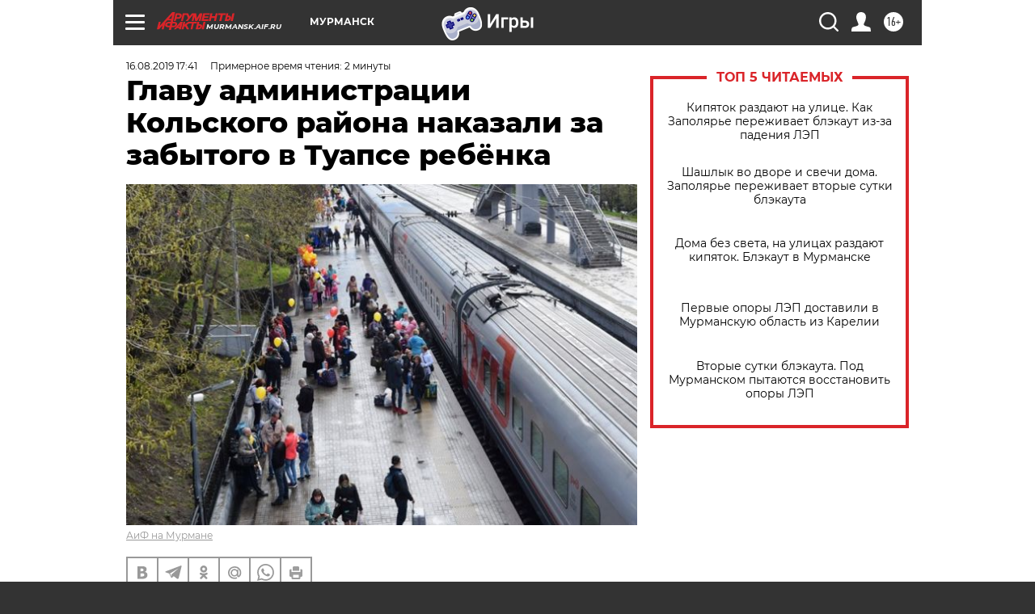

--- FILE ---
content_type: text/html; charset=UTF-8
request_url: https://murmansk.aif.ru/society/situation/glavu_administracii_kolskogo_rayona_nakazali_za_zabytogo_v_tuapse_rebyonka
body_size: 25715
content:
<!DOCTYPE html>
<!--[if IE 8]><html class="ie8"> <![endif]-->
<!--[if gt IE 8]><!--><html lang="ru"> <!--<![endif]-->
<head>
    <!-- created_at 25-01-2026 20:08:39 -->
    <script>
        window.isIndexPage = 0;
        window.isMobileBrowser = 0;
        window.disableSidebarCut = 1;
        window.bannerDebugMode = 0;
    </script>

                
                                    <meta http-equiv="Content-Type" content="text/html; charset=utf-8" >
<meta name="format-detection" content="telephone=no" >
<meta name="viewport" content="width=device-width, user-scalable=no, initial-scale=1.0, maximum-scale=1.0, minimum-scale=1.0" >
<meta http-equiv="X-UA-Compatible" content="IE=edge,chrome=1" >
<meta name="HandheldFriendly" content="true" >
<meta name="format-detection" content="telephone=no" >
<meta name="theme-color" content="#ffffff" >
<meta name="description" content="Прокуратурой Кольского района внесено представление" >
<meta name="keywords" content="дети,путешествия,детский туризм,образование" >
<meta name="article:published_time" content="2019-08-16T14:41:02+0300" >
<meta property="og:title" content="Главу администрации Кольского района наказали за забытого в Туапсе ребёнка" >
<meta property="og:description" content="Прокуратурой Кольского района внесено представление" >
<meta property="og:type" content="article" >
<meta property="og:image" content="https://aif-s3.aif.ru/images/017/742/ea43ccc9b0ae3923b108f8d3de6b53f2.JPG" >
<meta property="og:url" content="https://murmansk.aif.ru/society/situation/glavu_administracii_kolskogo_rayona_nakazali_za_zabytogo_v_tuapse_rebyonka" >
<meta property="og:site_name" content="AiF" >
<meta property="twitter:card" content="summary_large_image" >
<meta property="twitter:site" content="@aifonline" >
<meta property="twitter:title" content="Главу администрации Кольского района наказали за забытого в Туапсе ребёнка" >
<meta property="twitter:description" content="Прокуратурой Кольского района внесено представление" >
<meta property="twitter:creator" content="@aifonline" >
<meta property="twitter:image:src" content="https://aif-s3.aif.ru/images/017/742/ea43ccc9b0ae3923b108f8d3de6b53f2.JPG" >
<meta property="twitter:domain" content="https://murmansk.aif.ru/society/situation/glavu_administracii_kolskogo_rayona_nakazali_za_zabytogo_v_tuapse_rebyonka" >
<meta name="facebook-domain-verification" content="jiqbwww7rrqnwzjkizob7wrpmgmwq3" >
        <title>Главу администрации Кольского района наказали за забытого в Туапсе ребёнка | АиФ Мурманск</title>    <link rel="shortcut icon" type="image/x-icon" href="/favicon.ico" />
    <link rel="icon" type="image/svg+xml" href="/favicon.svg">
    
    <link rel="preload" href="/redesign2018/fonts/montserrat-v15-latin-ext_latin_cyrillic-ext_cyrillic-regular.woff2" as="font" type="font/woff2" crossorigin>
    <link rel="preload" href="/redesign2018/fonts/montserrat-v15-latin-ext_latin_cyrillic-ext_cyrillic-italic.woff2" as="font" type="font/woff2" crossorigin>
    <link rel="preload" href="/redesign2018/fonts/montserrat-v15-latin-ext_latin_cyrillic-ext_cyrillic-700.woff2" as="font" type="font/woff2" crossorigin>
    <link rel="preload" href="/redesign2018/fonts/montserrat-v15-latin-ext_latin_cyrillic-ext_cyrillic-700italic.woff2" as="font" type="font/woff2" crossorigin>
    <link rel="preload" href="/redesign2018/fonts/montserrat-v15-latin-ext_latin_cyrillic-ext_cyrillic-800.woff2" as="font" type="font/woff2" crossorigin>
    <link href="https://murmansk.aif.ru/amp/society/situation/glavu_administracii_kolskogo_rayona_nakazali_za_zabytogo_v_tuapse_rebyonka" rel="amphtml" >
<link href="https://murmansk.aif.ru/society/situation/glavu_administracii_kolskogo_rayona_nakazali_za_zabytogo_v_tuapse_rebyonka" rel="canonical" >
<link href="https://murmansk.aif.ru/redesign2018/css/style.css?5a7" media="all" rel="stylesheet" type="text/css" >
<link href="https://murmansk.aif.ru/img/icon/apple_touch_icon_57x57.png?5a7" rel="apple-touch-icon" sizes="57x57" >
<link href="https://murmansk.aif.ru/img/icon/apple_touch_icon_114x114.png?5a7" rel="apple-touch-icon" sizes="114x114" >
<link href="https://murmansk.aif.ru/img/icon/apple_touch_icon_72x72.png?5a7" rel="apple-touch-icon" sizes="72x72" >
<link href="https://murmansk.aif.ru/img/icon/apple_touch_icon_144x144.png?5a7" rel="apple-touch-icon" sizes="144x144" >
<link href="https://murmansk.aif.ru/img/icon/apple-touch-icon.png?5a7" rel="apple-touch-icon" sizes="180x180" >
<link href="https://murmansk.aif.ru/img/icon/favicon-32x32.png?5a7" rel="icon" type="image/png" sizes="32x32" >
<link href="https://murmansk.aif.ru/img/icon/favicon-16x16.png?5a7" rel="icon" type="image/png" sizes="16x16" >
<link href="https://murmansk.aif.ru/img/manifest.json?5a7" rel="manifest" >
<link href="https://murmansk.aif.ru/img/safari-pinned-tab.svg?5a7" rel="mask-icon" color="#d55b5b" >
<link href="https://ads.betweendigital.com" rel="preconnect" crossorigin="" >
        <script type="text/javascript">
    //<!--
    var isRedesignPage = true;    //-->
</script>
<script type="text/javascript" src="https://murmansk.aif.ru/js/output/jquery.min.js?5a7"></script>
<script type="text/javascript" src="https://murmansk.aif.ru/js/output/header_scripts.js?5a7"></script>
<script type="text/javascript">
    //<!--
    var _sf_startpt=(new Date()).getTime()    //-->
</script>
<script type="application/ld+json">
    {"@context":"https:\/\/schema.org","@type":"BreadcrumbList","itemListElement":[{"@type":"ListItem","position":1,"name":"\u0410\u0440\u0433\u0443\u043c\u0435\u043d\u0442\u044b \u0438 \u0424\u0430\u043a\u0442\u044b","item":"https:\/\/murmansk.aif.ru\/"},{"@type":"ListItem","position":2,"name":"\u041e\u0411\u0429\u0415\u0421\u0422\u0412\u041e","item":"https:\/\/murmansk.aif.ru\/society"},{"@type":"ListItem","position":3,"name":"\u041e\u0411\u0429\u0415\u0421\u0422\u0412\u041e: \u0421\u0438\u0442\u0443\u0430\u0446\u0438\u044f","item":"https:\/\/murmansk.aif.ru\/society\/situation"},{"@type":"ListItem","position":4,"name":"\u0413\u043b\u0430\u0432\u0443 \u0430\u0434\u043c\u0438\u043d\u0438\u0441\u0442\u0440\u0430\u0446\u0438\u0438 \u041a\u043e\u043b\u044c\u0441\u043a\u043e\u0433\u043e \u0440\u0430\u0439\u043e\u043d\u0430 \u043d\u0430\u043a\u0430\u0437\u0430\u043b\u0438 \u0437\u0430 \u0437\u0430\u0431\u044b\u0442\u043e\u0433\u043e \u0432 \u0422\u0443\u0430\u043f\u0441\u0435 \u0440\u0435\u0431\u0451\u043d\u043a\u0430","item":"https:\/\/murmansk.aif.ru\/society\/situation\/glavu_administracii_kolskogo_rayona_nakazali_za_zabytogo_v_tuapse_rebyonka"}]}</script>
<script type="text/javascript" src="https://yastatic.net/s3/passport-sdk/autofill/v1/sdk-suggest-with-polyfills-latest.js?5a7"></script>
<script type="text/javascript">
    //<!--
    window.YandexAuthParams = {"oauthQueryParams":{"client_id":"b104434ccf5a4638bdfe8a9101264f3c","response_type":"code","redirect_uri":"https:\/\/aif.ru\/oauth\/yandex\/callback"},"tokenPageOrigin":"https:\/\/aif.ru"};    //-->
</script>
<script type="text/javascript">
    //<!--
    function AdFox_getWindowSize() {
    var winWidth,winHeight;
	if( typeof( window.innerWidth ) == 'number' ) {
		//Non-IE
		winWidth = window.innerWidth;
		winHeight = window.innerHeight;
	} else if( document.documentElement && ( document.documentElement.clientWidth || document.documentElement.clientHeight ) ) {
		//IE 6+ in 'standards compliant mode'
		winWidth = document.documentElement.clientWidth;
		winHeight = document.documentElement.clientHeight;
	} else if( document.body && ( document.body.clientWidth || document.body.clientHeight ) ) {
		//IE 4 compatible
		winWidth = document.body.clientWidth;
		winHeight = document.body.clientHeight;
	}
	return {"width":winWidth, "height":winHeight};
}//END function AdFox_getWindowSize

function AdFox_getElementPosition(elemId){
    var elem;
    
    if (document.getElementById) {
		elem = document.getElementById(elemId);
	}
	else if (document.layers) {
		elem = document.elemId;
	}
	else if (document.all) {
		elem = document.all.elemId;
	}
    var w = elem.offsetWidth;
    var h = elem.offsetHeight;	
    var l = 0;
    var t = 0;
	
    while (elem)
    {
        l += elem.offsetLeft;
        t += elem.offsetTop;
        elem = elem.offsetParent;
    }

    return {"left":l, "top":t, "width":w, "height":h};
} //END function AdFox_getElementPosition

function AdFox_getBodyScrollTop(){
	return self.pageYOffset || (document.documentElement && document.documentElement.scrollTop) || (document.body && document.body.scrollTop);
} //END function AdFox_getBodyScrollTop

function AdFox_getBodyScrollLeft(){
	return self.pageXOffset || (document.documentElement && document.documentElement.scrollLeft) || (document.body && document.body.scrollLeft);
}//END function AdFox_getBodyScrollLeft

function AdFox_Scroll(elemId,elemSrc){
   var winPos = AdFox_getWindowSize();
   var winWidth = winPos.width;
   var winHeight = winPos.height;
   var scrollY = AdFox_getBodyScrollTop();
   var scrollX =  AdFox_getBodyScrollLeft();
   var divId = 'AdFox_banner_'+elemId;
   var ltwhPos = AdFox_getElementPosition(divId);
   var lPos = ltwhPos.left;
   var tPos = ltwhPos.top;

   if(scrollY+winHeight+5 >= tPos && scrollX+winWidth+5 >= lPos){
      AdFox_getCodeScript(1,elemId,elemSrc);
	  }else{
	     setTimeout('AdFox_Scroll('+elemId+',"'+elemSrc+'");',100);
	  }
}//End function AdFox_Scroll    //-->
</script>
<script type="text/javascript">
    //<!--
    function AdFox_SetLayerVis(spritename,state){
   document.getElementById(spritename).style.visibility=state;
}

function AdFox_Open(AF_id){
   AdFox_SetLayerVis('AdFox_DivBaseFlash_'+AF_id, "hidden");
   AdFox_SetLayerVis('AdFox_DivOverFlash_'+AF_id, "visible");
}

function AdFox_Close(AF_id){
   AdFox_SetLayerVis('AdFox_DivOverFlash_'+AF_id, "hidden");
   AdFox_SetLayerVis('AdFox_DivBaseFlash_'+AF_id, "visible");
}

function AdFox_getCodeScript(AF_n,AF_id,AF_src){
   var AF_doc;
   if(AF_n<10){
      try{
	     if(document.all && !window.opera){
		    AF_doc = window.frames['AdFox_iframe_'+AF_id].document;
			}else if(document.getElementById){
			         AF_doc = document.getElementById('AdFox_iframe_'+AF_id).contentDocument;
					 }
		 }catch(e){}
    if(AF_doc){
	   AF_doc.write('<scr'+'ipt type="text/javascript" src="'+AF_src+'"><\/scr'+'ipt>');
	   }else{
	      setTimeout('AdFox_getCodeScript('+(++AF_n)+','+AF_id+',"'+AF_src+'");', 100);
		  }
		  }
}

function adfoxSdvigContent(banID, flashWidth, flashHeight){
	var obj = document.getElementById('adfoxBanner'+banID).style;
	if (flashWidth == '100%') obj.width = flashWidth;
	    else obj.width = flashWidth + "px";
	if (flashHeight == '100%') obj.height = flashHeight;
	    else obj.height = flashHeight + "px";
}

function adfoxVisibilityFlash(banName, flashWidth, flashHeight){
    	var obj = document.getElementById(banName).style;
	if (flashWidth == '100%') obj.width = flashWidth;
	    else obj.width = flashWidth + "px";
	if (flashHeight == '100%') obj.height = flashHeight;
	    else obj.height = flashHeight + "px";
}

function adfoxStart(banID, FirShowFlNum, constVisFlashFir, sdvigContent, flash1Width, flash1Height, flash2Width, flash2Height){
	if (FirShowFlNum == 1) adfoxVisibilityFlash('adfoxFlash1'+banID, flash1Width, flash1Height);
	    else if (FirShowFlNum == 2) {
		    adfoxVisibilityFlash('adfoxFlash2'+banID, flash2Width, flash2Height);
	        if (constVisFlashFir == 'yes') adfoxVisibilityFlash('adfoxFlash1'+banID, flash1Width, flash1Height);
		    if (sdvigContent == 'yes') adfoxSdvigContent(banID, flash2Width, flash2Height);
		        else adfoxSdvigContent(banID, flash1Width, flash1Height);
	}
}

function adfoxOpen(banID, constVisFlashFir, sdvigContent, flash2Width, flash2Height){
	var aEventOpenClose = new Image();
	var obj = document.getElementById("aEventOpen"+banID);
	if (obj) aEventOpenClose.src =  obj.title+'&rand='+Math.random()*1000000+'&prb='+Math.random()*1000000;
	adfoxVisibilityFlash('adfoxFlash2'+banID, flash2Width, flash2Height);
	if (constVisFlashFir != 'yes') adfoxVisibilityFlash('adfoxFlash1'+banID, 1, 1);
	if (sdvigContent == 'yes') adfoxSdvigContent(banID, flash2Width, flash2Height);
}


function adfoxClose(banID, constVisFlashFir, sdvigContent, flash1Width, flash1Height){
	var aEventOpenClose = new Image();
	var obj = document.getElementById("aEventClose"+banID);
	if (obj) aEventOpenClose.src =  obj.title+'&rand='+Math.random()*1000000+'&prb='+Math.random()*1000000;
	adfoxVisibilityFlash('adfoxFlash2'+banID, 1, 1);
	if (constVisFlashFir != 'yes') adfoxVisibilityFlash('adfoxFlash1'+banID, flash1Width, flash1Height);
	if (sdvigContent == 'yes') adfoxSdvigContent(banID, flash1Width, flash1Height);
}    //-->
</script>
<script type="text/javascript" async="true" src="https://yandex.ru/ads/system/header-bidding.js?5a7"></script>
<script type="text/javascript" src="https://ad.mail.ru/static/sync-loader.js?5a7"></script>
<script type="text/javascript" async="true" src="https://cdn.skcrtxr.com/roxot-wrapper/js/roxot-manager.js?pid=42c21743-edce-4460-a03e-02dbaef8f162"></script>
<script type="text/javascript" src="https://cdn-rtb.sape.ru/js/uids.js?5a7"></script>
<script type="text/javascript">
    //<!--
        var adfoxBiddersMap = {
    "betweenDigital": "816043",
 "mediasniper": "2218745",
    "myTarget": "810102",
 "buzzoola": "1096246",
 "adfox_roden-media": "3373170",
    "videonow": "2966090", 
 "adfox_adsmart": "1463295",
  "Gnezdo": "3123512",
    "roxot": "3196121",
 "astralab": "2486209",
  "getintent": "3186204",
 "sape": "2758269",
 "adwile": "2733112",
 "hybrid": "2809332"
};
var syncid = window.rb_sync.id;
	  var biddersCpmAdjustmentMap = {
      'adfox_adsmart': 0.6,
	  'Gnezdo': 0.8,
	  'adwile': 0.8
  };

if (window.innerWidth >= 1024) {
var adUnits = [{
        "code": "adfox_153825256063495017",
  "sizes": [[300, 600], [240,400]],
        "bids": [{
                "bidder": "betweenDigital",
                "params": {
                    "placementId": "3235886"
                }
            },{
                "bidder": "myTarget",
                "params": {
                    "placementId": "555209",
"sendTargetRef": "true",
"additional": {
"fpid": syncid
}			
                }
            },{
                "bidder": "hybrid",
                "params": {
                    "placementId": "6582bbf77bc72f59c8b22f65"
                }
            },{
                "bidder": "buzzoola",
                "params": {
                    "placementId": "1252803"
                }
            },{
                "bidder": "videonow",
                "params": {
                    "placementId": "8503533"
                }
            },{
                    "bidder": "adfox_adsmart",
                    "params": {
						p1: 'cqguf',
						p2: 'hhro'
					}
            },{
                    "bidder": "roxot",
                    "params": {
						placementId: '2027d57b-1cff-4693-9a3c-7fe57b3bcd1f',
						sendTargetRef: true
					}
            },{
                    "bidder": "mediasniper",
                    "params": {
						"placementId": "4417"
					}
            },{
                    "bidder": "Gnezdo",
                    "params": {
						"placementId": "354318"
					}
            },{
                    "bidder": "getintent",
                    "params": {
						"placementId": "215_V_aif.ru_D_Top_300x600"
					}
            },{
                    "bidder": "adfox_roden-media",
                    "params": {
						p1: "dilmj",
						p2: "emwl"
					}
            },{
                    "bidder": "astralab",
                    "params": {
						"placementId": "642ad3a28528b410c4990932"
					}
            }
        ]
    },{
        "code": "adfox_150719646019463024",
		"sizes": [[640,480], [640,360]],
        "bids": [{
                "bidder": "adfox_adsmart",
                    "params": {
						p1: 'cmqsb',
						p2: 'ul'
					}
            },{
                "bidder": "sape",
                "params": {
                    "placementId": "872427",
					additional: {
                       sapeFpUids: window.sapeRrbFpUids || []
                   }				
                }
            },{
                "bidder": "roxot",
                "params": {
                    placementId: '2b61dd56-9c9f-4c45-a5f5-98dd5234b8a1',
					sendTargetRef: true
                }
            },{
                "bidder": "getintent",
                "params": {
                    "placementId": "215_V_aif.ru_D_AfterArticle_640х480"
                }
            }
        ]
    },{
        "code": "adfox_149010055036832877",
		"sizes": [[970,250]],
		"bids": [{
                    "bidder": "adfox_roden-media",
                    "params": {
						p1: 'dilmi',
						p2: 'hfln'
					}
            },{
                    "bidder": "buzzoola",
                    "params": {
						"placementId": "1252804"
					}
            },{
                    "bidder": "getintent",
                    "params": {
						"placementId": "215_V_aif.ru_D_Billboard_970x250"
					}
            },{
                "bidder": "astralab",
                "params": {
                    "placementId": "67bf071f4e6965fa7b30fea3"
                }
            },{
                    "bidder": "hybrid",
                    "params": {
						"placementId": "6582bbf77bc72f59c8b22f66"
					}
            },{
                    "bidder": "myTarget",
                    "params": {
						"placementId": "1462991",
"sendTargetRef": "true",
"additional": {
"fpid": syncid
}			
					}
            }			           
        ]        
    },{
        "code": "adfox_149874332414246474",
		"sizes": [[640,360], [300,250], [640,480]],
		"codeType": "combo",
		"bids": [{
                "bidder": "mediasniper",
                "params": {
                    "placementId": "4419"
                }
            },{
                "bidder": "buzzoola",
                "params": {
                    "placementId": "1220692"
                }
            },{
                "bidder": "astralab",
                "params": {
                    "placementId": "66fd25eab13381b469ae4b39"
                }
            },
			{
                    "bidder": "betweenDigital",
                    "params": {
						"placementId": "4502825"
					}
            }
			           
        ]        
    },{
        "code": "adfox_149848658878716687",
		"sizes": [[300,600], [240,400]],
        "bids": [{
                "bidder": "betweenDigital",
                "params": {
                    "placementId": "3377360"
                }
            },{
                "bidder": "roxot",
                "params": {
                    placementId: 'fdaba944-bdaa-4c63-9dd3-af12fc6afbf8',
					sendTargetRef: true
                }
            },{
                "bidder": "sape",
                "params": {
                    "placementId": "872425",
					additional: {
                       sapeFpUids: window.sapeRrbFpUids || []
                   }
                }
            },{
                "bidder": "adwile",
                "params": {
                    "placementId": "27990"
                }
            }
        ]        
    }
],
	syncPixels = [{
    bidder: 'hybrid',
    pixels: [
    "https://www.tns-counter.ru/V13a****idsh_ad/ru/CP1251/tmsec=idsh_dis/",
    "https://www.tns-counter.ru/V13a****idsh_vid/ru/CP1251/tmsec=idsh_aifru-hbrdis/",
    "https://mc.yandex.ru/watch/66716692?page-url=aifru%3Futm_source=dis_hybrid_default%26utm_medium=%26utm_campaign=%26utm_content=%26utm_term=&page-ref="+window.location.href
]
  }
  ];
} else if (window.innerWidth < 1024) {
var adUnits = [{
        "code": "adfox_14987283079885683",
		"sizes": [[300,250], [300,240]],
        "bids": [{
                "bidder": "betweenDigital",
                "params": {
                    "placementId": "2492448"
                }
            },{
                "bidder": "myTarget",
                "params": {
                    "placementId": "226830",
"sendTargetRef": "true",
"additional": {
"fpid": syncid
}			
                }
            },{
                "bidder": "hybrid",
                "params": {
                    "placementId": "6582bbf77bc72f59c8b22f64"
                }
            },{
                "bidder": "mediasniper",
                "params": {
                    "placementId": "4418"
                }
            },{
                "bidder": "buzzoola",
                "params": {
                    "placementId": "563787"
                }
            },{
                "bidder": "roxot",
                "params": {
                    placementId: '20bce8ad-3a5e-435a-964f-47be17e201cf',
					sendTargetRef: true
                }
            },{
                "bidder": "videonow",
                "params": {
                    "placementId": "2577490"
                }
            },{
                "bidder": "adfox_adsmart",
                    "params": {
						p1: 'cqmbg',
						p2: 'ul'
					}
            },{
                    "bidder": "Gnezdo",
                    "params": {
						"placementId": "354316"
					}
            },{
                    "bidder": "getintent",
                    "params": {
						"placementId": "215_V_aif.ru_M_Top_300x250"
					}
            },{
                    "bidder": "adfox_roden-media",
                    "params": {
						p1: "dilmx",
						p2: "hbts"
					}
            },{
                "bidder": "astralab",
                "params": {
                    "placementId": "642ad47d8528b410c4990933"
                }
            }			
        ]        
    },{
        "code": "adfox_153545578261291257",
		"bids": [{
                    "bidder": "sape",
                    "params": {
						"placementId": "872426",
					additional: {
                       sapeFpUids: window.sapeRrbFpUids || []
                   }
					}
            },{
                    "bidder": "roxot",
                    "params": {
						placementId: 'eb2ebb9c-1e7e-4c80-bef7-1e93debf197c',
						sendTargetRef: true
					}
            }
			           
        ]        
    },{
        "code": "adfox_165346609120174064",
		"sizes": [[320,100]],
		"bids": [            
            		{
                    "bidder": "buzzoola",
                    "params": {
						"placementId": "1252806"
					}
            },{
                    "bidder": "getintent",
                    "params": {
						"placementId": "215_V_aif.ru_M_FloorAd_320x100"
					}
            }
			           
        ]        
    },{
        "code": "adfox_155956315896226671",
		"bids": [            
            		{
                    "bidder": "buzzoola",
                    "params": {
						"placementId": "1252805"
					}
            },{
                    "bidder": "sape",
                    "params": {
						"placementId": "887956",
					additional: {
                       sapeFpUids: window.sapeRrbFpUids || []
                   }
					}
            },{
                    "bidder": "myTarget",
                    "params": {
						"placementId": "821424",
"sendTargetRef": "true",
"additional": {
"fpid": syncid
}			
					}
            }
			           
        ]        
    },{
        "code": "adfox_149874332414246474",
		"sizes": [[640,360], [300,250], [640,480]],
		"codeType": "combo",
		"bids": [{
                "bidder": "adfox_roden-media",
                "params": {
					p1: 'dilmk',
					p2: 'hfiu'
				}
            },{
                "bidder": "mediasniper",
                "params": {
                    "placementId": "4419"
                }
            },{
                "bidder": "roxot",
                "params": {
                    placementId: 'ba25b33d-cd61-4c90-8035-ea7d66f011c6',
					sendTargetRef: true
                }
            },{
                "bidder": "adwile",
                "params": {
                    "placementId": "27991"
                }
            },{
                    "bidder": "Gnezdo",
                    "params": {
						"placementId": "354317"
					}
            },{
                    "bidder": "getintent",
                    "params": {
						"placementId": "215_V_aif.ru_M_Comboblock_300x250"
					}
            },{
                    "bidder": "astralab",
                    "params": {
						"placementId": "66fd260fb13381b469ae4b3f"
					}
            },{
                    "bidder": "betweenDigital",
                    "params": {
						"placementId": "4502825"
					}
            }
			]        
    }
],
	syncPixels = [
  {
    bidder: 'hybrid',
    pixels: [
    "https://www.tns-counter.ru/V13a****idsh_ad/ru/CP1251/tmsec=idsh_mob/",
    "https://www.tns-counter.ru/V13a****idsh_vid/ru/CP1251/tmsec=idsh_aifru-hbrmob/",
    "https://mc.yandex.ru/watch/66716692?page-url=aifru%3Futm_source=mob_hybrid_default%26utm_medium=%26utm_campaign=%26utm_content=%26utm_term=&page-ref="+window.location.href
]
  }
  ];
}
var userTimeout = 1500;
window.YaHeaderBiddingSettings = {
    biddersMap: adfoxBiddersMap,
	biddersCpmAdjustmentMap: biddersCpmAdjustmentMap,
    adUnits: adUnits,
    timeout: userTimeout,
    syncPixels: syncPixels	
};    //-->
</script>
<script type="text/javascript">
    //<!--
    window.yaContextCb = window.yaContextCb || []    //-->
</script>
<script type="text/javascript" async="true" src="https://yandex.ru/ads/system/context.js?5a7"></script>
<script type="text/javascript">
    //<!--
    window.EventObserver = {
    observers: {},

    subscribe: function (name, fn) {
        if (!this.observers.hasOwnProperty(name)) {
            this.observers[name] = [];
        }
        this.observers[name].push(fn)
    },
    
    unsubscribe: function (name, fn) {
        if (!this.observers.hasOwnProperty(name)) {
            return;
        }
        this.observers[name] = this.observers[name].filter(function (subscriber) {
            return subscriber !== fn
        })
    },
    
    broadcast: function (name, data) {
        if (!this.observers.hasOwnProperty(name)) {
            return;
        }
        this.observers[name].forEach(function (subscriber) {
            return subscriber(data)
        })
    }
};    //-->
</script>    
    <script>
  var adcm_config ={
    id:1064,
    platformId: 64,
    init: function () {
      window.adcm.call();
    }
  };
</script>
<script src="https://tag.digitaltarget.ru/adcm.js" async></script>    <meta name="google-site-verification" content="U62sDHlgue3osrNGy7cOyUkCYoiceFwcIM0im-6tbbE" /><meta name="yandex-verification" content="13fc8a5a32809f03" />
    <link rel="stylesheet" type="text/css" media="print" href="https://murmansk.aif.ru/redesign2018/css/print.css?5a7" />
    <base href=""/>
</head><body class="region__murmansk ">
<div class="overlay"></div>
<!-- Rating@Mail.ru counter -->
<script type="text/javascript">
var _tmr = window._tmr || (window._tmr = []);
_tmr.push({id: "59428", type: "pageView", start: (new Date()).getTime()});
(function (d, w, id) {
  if (d.getElementById(id)) return;
  var ts = d.createElement("script"); ts.type = "text/javascript"; ts.async = true; ts.id = id;
  ts.src = "https://top-fwz1.mail.ru/js/code.js";
  var f = function () {var s = d.getElementsByTagName("script")[0]; s.parentNode.insertBefore(ts, s);};
  if (w.opera == "[object Opera]") { d.addEventListener("DOMContentLoaded", f, false); } else { f(); }
})(document, window, "topmailru-code");
</script><noscript><div>
<img src="https://top-fwz1.mail.ru/counter?id=59428;js=na" style="border:0;position:absolute;left:-9999px;" alt="Top.Mail.Ru" />
</div></noscript>
<!-- //Rating@Mail.ru counter -->



<div class="container white_bg" id="container">
    
        <noindex><div class="adv_content bp__body_first adwrapper"><div class="banner_params hide" data-params="{&quot;id&quot;:5465,&quot;num&quot;:1,&quot;place&quot;:&quot;body_first&quot;}"></div>
<!--AdFox START-->
<!--aif_direct-->
<!--Площадка: AIF_fullscreen/catfish / * / *-->
<!--Тип баннера: CatFish-->
<!--Расположение: <верх страницы>-->
<div id="adfox_155956532411722131"></div>
<script>
window.yaContextCb.push(()=>{
    Ya.adfoxCode.create({
      ownerId: 249933,
        containerId: 'adfox_155956532411722131',
type: 'fullscreen',
platform: 'desktop',
        params: {
            pp: 'g',
            ps: 'didj',
            p2: 'gkue',
            puid1: ''
        }
    });
});
</script></div></noindex>
        
        <!--баннер над шапкой--->
                <div class="banner_box">
            <div class="main_banner">
                <noindex><div class="adv_content bp__header no_portr cont_center adwrapper no_mob"><div class="banner_params hide" data-params="{&quot;id&quot;:1500,&quot;num&quot;:1,&quot;place&quot;:&quot;header&quot;}"></div>
<center data-slot="1500">

<!--AdFox START-->
<!--aif_direct-->
<!--Площадка: AIF.ru / * / *-->
<!--Тип баннера: Background-->
<!--Расположение: <верх страницы>-->
<div id="adfox_149010055036832877"></div>
<script>
window.yaContextCb.push(()=>{
    Ya.adfoxCode.create({
      ownerId: 249933,
        containerId: 'adfox_149010055036832877',
        params: {
            pp: 'g',
            ps: 'chxs',
            p2: 'fmis'
          
        }
    });
});
</script>

<script>
$(document).ready(function() {
$('#container').addClass('total_branb_no_top');
 });
</script>
<style>
body > a[style] {position:fixed !important;}
</style> 
  


</center></div></noindex>            </div>
        </div>
                <!--//баннер  над шапкой--->

    <script>
	currentUser = new User();
</script>

<header class="header">
    <div class="count_box_nodisplay">
    <div class="couter_block"><!--LiveInternet counter-->
<script type="text/javascript"><!--
document.write("<img src='https://counter.yadro.ru//hit;AIF?r"+escape(document.referrer)+((typeof(screen)=="undefined")?"":";s"+screen.width+"*"+screen.height+"*"+(screen.colorDepth?screen.colorDepth:screen.pixelDepth))+";u"+escape(document.URL)+";h"+escape(document.title.substring(0,80))+";"+Math.random()+"' width=1 height=1 alt=''>");
//--></script><!--/LiveInternet--></div></div>    <div class="topline">
    <a href="#" class="burger openCloser">
        <div class="burger__wrapper">
            <span class="burger__line"></span>
            <span class="burger__line"></span>
            <span class="burger__line"></span>
        </div>
    </a>

    
    <a href="/" class="logo_box">
                <img width="96" height="22" src="https://murmansk.aif.ru/redesign2018/img/logo.svg?5a7" alt="Аргументы и Факты">
        <div class="region_url">
            murmansk.aif.ru        </div>
            </a>
    <div itemscope itemtype="http://schema.org/Organization" class="schema_org">
        <img itemprop="logo" src="https://murmansk.aif.ru/redesign2018/img/logo.svg?5a7" />
        <a itemprop="url" href="/"></a>
        <meta itemprop="name" content="АО «Аргументы и Факты»" />
        <div itemprop="address" itemscope itemtype="http://schema.org/PostalAddress">
            <meta itemprop="postalCode" content="101000" />
            <meta itemprop="addressLocality" content="Москва" />
            <meta itemprop="streetAddress" content="ул. Мясницкая, д. 42"/>
            <meta itemprop="addressCountry" content="RU"/>
            <a itemprop="telephone" href="tel:+74956465757">+7 (495) 646 57 57</a>
        </div>
    </div>
    <div class="age16 age16_topline">16+</div>
    <a href="#" class="region regionOpenCloser">
        <img width="19" height="25" src="https://murmansk.aif.ru/redesign2018/img/location.svg?5a7"><span>Мурманск</span>
    </a>
    <div class="topline__slot">
         <noindex><div class="adv_content bp__header_in_topline adwrapper"><div class="banner_params hide" data-params="{&quot;id&quot;:6014,&quot;num&quot;:1,&quot;place&quot;:&quot;header_in_topline&quot;}"></div>
<a href="https://aif.ru/onlinegames?utm_source=aif&utm_medium=banner&utm_campaign=games">
  <img src="https://static1-repo.aif.ru/1/ce/3222991/243b17d0964e68617fe6015e07883e97.webp"
       border="0" width="200" height="56" alt="Игры — АиФ Онлайн">
</a></div></noindex>    </div>

    <!--a class="topline__hashtag" href="https://aif.ru/health/coronavirus/?utm_medium=header&utm_content=covid&utm_source=aif">#остаемсядома</a-->
    <div class="auth_user_status_js">
        <a href="#" class="user auth_link_login_js auth_open_js"><img width="24" height="24" src="https://murmansk.aif.ru/redesign2018/img/user_ico.svg?5a7"></a>
        <a href="/profile" class="user auth_link_profile_js" style="display: none"><img width="24" height="24" src="https://murmansk.aif.ru/redesign2018/img/user_ico.svg?5a7"></a>
    </div>
    <div class="search_box">
        <a href="#" class="search_ico searchOpener">
            <img width="24" height="24" src="https://murmansk.aif.ru/redesign2018/img/search_ico.svg?5a7">
        </a>
        <div class="search_input">
            <form action="/search" id="search_form1">
                <input type="text" name="text" maxlength="50"/>
            </form>
        </div>
    </div>
</div>

<div class="fixed_menu topline">
    <div class="cont_center">
        <a href="#" class="burger openCloser">
            <div class="burger__wrapper">
                <span class="burger__line"></span>
                <span class="burger__line"></span>
                <span class="burger__line"></span>
            </div>
        </a>
        <a href="/" class="logo_box">
                        <img width="96" height="22" src="https://murmansk.aif.ru/redesign2018/img/logo.svg?5a7" alt="Аргументы и Факты">
            <div class="region_url">
                murmansk.aif.ru            </div>
                    </a>
        <div class="age16 age16_topline">16+</div>
        <a href="/" class="region regionOpenCloser">
            <img width="19" height="25" src="https://murmansk.aif.ru/redesign2018/img/location.svg?5a7">
            <span>Мурманск</span>
        </a>
        <div class="topline__slot">
            <noindex><div class="adv_content bp__header_in_topline adwrapper"><div class="banner_params hide" data-params="{&quot;id&quot;:6014,&quot;num&quot;:1,&quot;place&quot;:&quot;header_in_topline&quot;}"></div>
<a href="https://aif.ru/onlinegames?utm_source=aif&utm_medium=banner&utm_campaign=games">
  <img src="https://static1-repo.aif.ru/1/ce/3222991/243b17d0964e68617fe6015e07883e97.webp"
       border="0" width="200" height="56" alt="Игры — АиФ Онлайн">
</a></div></noindex>        </div>

        <!--a class="topline__hashtag" href="https://aif.ru/health/coronavirus/?utm_medium=header&utm_content=covid&utm_source=aif">#остаемсядома</a-->
        <div class="auth_user_status_js">
            <a href="#" class="user auth_link_login_js auth_open_js"><img width="24" height="24" src="https://murmansk.aif.ru/redesign2018/img/user_ico.svg?5a7"></a>
            <a href="/profile" class="user auth_link_profile_js" style="display: none"><img width="24" height="24" src="https://murmansk.aif.ru/redesign2018/img/user_ico.svg?5a7"></a>
        </div>
        <div class="search_box">
            <a href="#" class="search_ico searchOpener">
                <img width="24" height="24" src="https://murmansk.aif.ru/redesign2018/img/search_ico.svg?5a7">
            </a>
            <div class="search_input">
                <form action="/search">
                    <input type="text" name="text" maxlength="50" >
                </form>
            </div>
        </div>
    </div>
</div>    <div class="regions_box">
    <nav class="cont_center">
        <ul class="regions">
            <li><a href="https://aif.ru?from_menu=1">ФЕДЕРАЛЬНЫЙ</a></li>
            <li><a href="https://spb.aif.ru">САНКТ-ПЕТЕРБУРГ</a></li>

            
                                    <li><a href="https://adigea.aif.ru">Адыгея</a></li>
                
            
                                    <li><a href="https://arh.aif.ru">Архангельск</a></li>
                
            
                
            
                
            
                                    <li><a href="https://astrakhan.aif.ru">Астрахань</a></li>
                
            
                                    <li><a href="https://altai.aif.ru">Барнаул</a></li>
                
            
                                    <li><a href="https://aif.by">Беларусь</a></li>
                
            
                                    <li><a href="https://bel.aif.ru">Белгород</a></li>
                
            
                
            
                                    <li><a href="https://bryansk.aif.ru">Брянск</a></li>
                
            
                                    <li><a href="https://bur.aif.ru">Бурятия</a></li>
                
            
                                    <li><a href="https://vl.aif.ru">Владивосток</a></li>
                
            
                                    <li><a href="https://vlad.aif.ru">Владимир</a></li>
                
            
                                    <li><a href="https://vlg.aif.ru">Волгоград</a></li>
                
            
                                    <li><a href="https://vologda.aif.ru">Вологда</a></li>
                
            
                                    <li><a href="https://vrn.aif.ru">Воронеж</a></li>
                
            
                
            
                                    <li><a href="https://dag.aif.ru">Дагестан</a></li>
                
            
                
            
                                    <li><a href="https://ivanovo.aif.ru">Иваново</a></li>
                
            
                                    <li><a href="https://irk.aif.ru">Иркутск</a></li>
                
            
                                    <li><a href="https://kazan.aif.ru">Казань</a></li>
                
            
                                    <li><a href="https://kzaif.kz">Казахстан</a></li>
                
            
                
            
                                    <li><a href="https://klg.aif.ru">Калининград</a></li>
                
            
                
            
                                    <li><a href="https://kaluga.aif.ru">Калуга</a></li>
                
            
                                    <li><a href="https://kamchatka.aif.ru">Камчатка</a></li>
                
            
                
            
                                    <li><a href="https://karel.aif.ru">Карелия</a></li>
                
            
                                    <li><a href="https://kirov.aif.ru">Киров</a></li>
                
            
                                    <li><a href="https://komi.aif.ru">Коми</a></li>
                
            
                                    <li><a href="https://kostroma.aif.ru">Кострома</a></li>
                
            
                                    <li><a href="https://kuban.aif.ru">Краснодар</a></li>
                
            
                                    <li><a href="https://krsk.aif.ru">Красноярск</a></li>
                
            
                                    <li><a href="https://krym.aif.ru">Крым</a></li>
                
            
                                    <li><a href="https://kuzbass.aif.ru">Кузбасс</a></li>
                
            
                
            
                
            
                                    <li><a href="https://aif.kg">Кыргызстан</a></li>
                
            
                                    <li><a href="https://mar.aif.ru">Марий Эл</a></li>
                
            
                                    <li><a href="https://saransk.aif.ru">Мордовия</a></li>
                
            
                                    <li><a href="https://murmansk.aif.ru">Мурманск</a></li>
                
            
                
            
                                    <li><a href="https://nn.aif.ru">Нижний Новгород</a></li>
                
            
                                    <li><a href="https://nsk.aif.ru">Новосибирск</a></li>
                
            
                
            
                                    <li><a href="https://omsk.aif.ru">Омск</a></li>
                
            
                                    <li><a href="https://oren.aif.ru">Оренбург</a></li>
                
            
                                    <li><a href="https://penza.aif.ru">Пенза</a></li>
                
            
                                    <li><a href="https://perm.aif.ru">Пермь</a></li>
                
            
                                    <li><a href="https://pskov.aif.ru">Псков</a></li>
                
            
                                    <li><a href="https://rostov.aif.ru">Ростов-на-Дону</a></li>
                
            
                                    <li><a href="https://rzn.aif.ru">Рязань</a></li>
                
            
                                    <li><a href="https://samara.aif.ru">Самара</a></li>
                
            
                
            
                                    <li><a href="https://saratov.aif.ru">Саратов</a></li>
                
            
                                    <li><a href="https://sakhalin.aif.ru">Сахалин</a></li>
                
            
                
            
                                    <li><a href="https://smol.aif.ru">Смоленск</a></li>
                
            
                
            
                                    <li><a href="https://stav.aif.ru">Ставрополь</a></li>
                
            
                
            
                                    <li><a href="https://tver.aif.ru">Тверь</a></li>
                
            
                                    <li><a href="https://tlt.aif.ru">Тольятти</a></li>
                
            
                                    <li><a href="https://tomsk.aif.ru">Томск</a></li>
                
            
                                    <li><a href="https://tula.aif.ru">Тула</a></li>
                
            
                                    <li><a href="https://tmn.aif.ru">Тюмень</a></li>
                
            
                                    <li><a href="https://udm.aif.ru">Удмуртия</a></li>
                
            
                
            
                                    <li><a href="https://ul.aif.ru">Ульяновск</a></li>
                
            
                                    <li><a href="https://ural.aif.ru">Урал</a></li>
                
            
                                    <li><a href="https://ufa.aif.ru">Уфа</a></li>
                
            
                
            
                
            
                                    <li><a href="https://hab.aif.ru">Хабаровск</a></li>
                
            
                
            
                                    <li><a href="https://chv.aif.ru">Чебоксары</a></li>
                
            
                                    <li><a href="https://chel.aif.ru">Челябинск</a></li>
                
            
                                    <li><a href="https://chr.aif.ru">Черноземье</a></li>
                
            
                                    <li><a href="https://chita.aif.ru">Чита</a></li>
                
            
                                    <li><a href="https://ugra.aif.ru">Югра</a></li>
                
            
                                    <li><a href="https://yakutia.aif.ru">Якутия</a></li>
                
            
                                    <li><a href="https://yamal.aif.ru">Ямал</a></li>
                
            
                                    <li><a href="https://yar.aif.ru">Ярославль</a></li>
                
                    </ul>
    </nav>
</div>    <div class="top_menu_box">
    <div class="cont_center">
        <nav class="top_menu main_menu_wrapper_js">
                            <ul class="main_menu main_menu_js" id="rubrics">
                                    <li  class="menuItem top_level_item_js">

        <span  title="Спецпроекты">Спецпроекты</span>
    
            <div class="subrubrics_box submenu_js">
            <ul>
                                                            <li  class="menuItem">

        <a  href="http://dobroe.aif.ru/" title="«АиФ. Доброе сердце»" id="custommenu-9206">«АиФ. Доброе сердце»</a>
    
    </li>                                                                                <li  class="menuItem">

        <a  href="http://warletters.aif.ru/" title="Письма на фронт" id="custommenu-9208">Письма на фронт</a>
    
    </li>                                                                                <li  class="menuItem">

        <a  href="https://aif.ru/static/1965080" title="Детская книга войны" id="custommenu-9209">Детская книга войны</a>
    
    </li>                                                                                <li  class="menuItem">

        <a  href="https://aif.ru/special" title="Все спецпроекты" id="custommenu-10203">Все спецпроекты</a>
    
    </li>                                                </ul>
        </div>
    </li>                                                <li  class="menuItem top_level_item_js">

        <a  href="https://murmansk.aif.ru/news" title="Новости" id="custommenu-10211">Новости</a>
    
    </li>                                                <li  class="menuItem top_level_item_js">

        <a  href="army" title="АРМИЯ" id="custommenu-9289">АРМИЯ</a>
    
    </li>                                                <li  class="menuItem top_level_item_js">

        <a  href="travel" title="ТУРИЗМ" id="custommenu-9294">ТУРИЗМ</a>
    
    </li>                                                <li  data-rubric_id="6291" class="menuItem top_level_item_js">

        <a  href="/incidents" title="ПРОИСШЕСТВИЯ" id="custommenu-9223">ПРОИСШЕСТВИЯ</a>
    
            <div class="subrubrics_box submenu_js">
            <ul>
                                                            <li  data-rubric_id="6292" class="menuItem">

        <a  href="/incidents/details" title="События" id="custommenu-9249">События</a>
    
    </li>                                                                                <li  data-rubric_id="6294" class="menuItem">

        <a  href="/incidents/fire" title="Пожар" id="custommenu-9251">Пожар</a>
    
    </li>                                                                                <li  data-rubric_id="6293" class="menuItem">

        <a  href="/incidents/crash" title="ДТП" id="custommenu-9250">ДТП</a>
    
    </li>                                                                                <li  data-rubric_id="6295" class="menuItem">

        <a  href="/incidents/scene" title="Криминал" id="custommenu-9252">Криминал</a>
    
    </li>                                                </ul>
        </div>
    </li>                                                <li  data-rubric_id="6259" class="menuItem top_level_item_js active">

        <a  href="/society" title="ОБЩЕСТВО" id="custommenu-9214">ОБЩЕСТВО</a>
    
            <div class="subrubrics_box submenu_js">
            <ul>
                                                            <li  data-rubric_id="6345" class="menuItem active">

        <a  href="/society/situation" title="Ситуация" id="custommenu-9300">Ситуация</a>
    
    </li>                                                                                <li  data-rubric_id="6347" class="menuItem">

        <a  href="/society/ecology" title="Экология" id="custommenu-9299">Экология</a>
    
    </li>                                                                                <li  data-rubric_id="6349" class="menuItem">

        <a  href="/society/history" title="История" id="custommenu-9298">История</a>
    
    </li>                                                                                <li  data-rubric_id="6348" class="menuItem">

        <a  href="/society/pogoda" title="Погода" id="custommenu-9297">Погода</a>
    
    </li>                                                                                <li  data-rubric_id="6260" class="menuItem">

        <a  href="/society/persona" title="Люди" id="custommenu-9233">Люди</a>
    
    </li>                                                                                <li  data-rubric_id="6261" class="menuItem">

        <a  href="/society/details" title="События" id="custommenu-9234">События</a>
    
    </li>                                                                                <li  data-rubric_id="6263" class="menuItem">

        <a  href="/society/family" title="Семья" id="custommenu-9247">Семья</a>
    
    </li>                                                                                <li  data-rubric_id="6262" class="menuItem">

        <a  href="/society/jkh" title="ЖКХ" id="custommenu-9246">ЖКХ</a>
    
    </li>                                                </ul>
        </div>
    </li>                                                <li  data-rubric_id="6281" class="menuItem top_level_item_js">

        <a  href="/money" title="ДЕНЬГИ" id="custommenu-9219">ДЕНЬГИ</a>
    
    </li>                                                <li  data-rubric_id="6267" class="menuItem top_level_item_js">

        <a  href="/culture" title="КУЛЬТУРА" id="custommenu-9216">КУЛЬТУРА</a>
    
            <div class="subrubrics_box submenu_js">
            <ul>
                                                            <li  data-rubric_id="6268" class="menuItem">

        <a  href="/culture/art" title="Искусство" id="custommenu-9237">Искусство</a>
    
    </li>                                                                                <li  data-rubric_id="6269" class="menuItem">

        <a  href="/culture/events" title="События" id="custommenu-9238">События</a>
    
    </li>                                                </ul>
        </div>
    </li>                                                <li  data-rubric_id="6277" class="menuItem top_level_item_js">

        <a  href="/sport" title="СПОРТ" id="custommenu-9218">СПОРТ</a>
    
            <div class="subrubrics_box submenu_js">
            <ul>
                                                            <li  data-rubric_id="6278" class="menuItem">

        <a  href="/sport/persona" title="Люди" id="custommenu-9240">Люди</a>
    
    </li>                                                                                <li  data-rubric_id="6279" class="menuItem">

        <a  href="/sport/details" title="События" id="custommenu-9241">События</a>
    
    </li>                                                                                <li  data-rubric_id="6280" class="menuItem">

        <a  href="/sport/football" title="Футбол" id="custommenu-9248">Футбол</a>
    
    </li>                                                </ul>
        </div>
    </li>                                                <li  data-rubric_id="6275" class="menuItem top_level_item_js">

        <a  href="/health" title="ЗДОРОВЬЕ" id="custommenu-9217">ЗДОРОВЬЕ</a>
    
            <div class="subrubrics_box submenu_js">
            <ul>
                                                            <li  data-rubric_id="6276" class="menuItem">

        <a  href="/health/med" title="Медицина" id="custommenu-9239">Медицина</a>
    
    </li>                                                                                <li  data-rubric_id="6334" class="menuItem">

        <a  href="/health/beauty_and_health" title="Красота и здоровье" id="custommenu-9265">Красота и здоровье</a>
    
    </li>                                                                                <li  data-rubric_id="6333" class="menuItem">

        <a  href="/health/healthcare" title="Здравоохранение" id="custommenu-9264">Здравоохранение</a>
    
    </li>                                                </ul>
        </div>
    </li>                                                <li  class="menuItem top_level_item_js">

        <a  href="/opinion/authors" title="Все авторы" id="custommenu-9229">Все авторы</a>
    
    </li>                        </ul>

            <ul id="projects" class="specprojects static_submenu_js"></ul>
            <div class="right_box">
                <div class="fresh_number">
    <h3>Свежий номер</h3>
    <a href="/gazeta/number/59296" class="number_box">
                    <img loading="lazy" src="https://aif-s3.aif.ru/images/044/762/db3d12c2d464773a68c8aa712a8bb3a2.webp" width="91" height="120">
                <div class="text">
            № АиФ на Мурмане №3. 21/01/2026 <br />         </div>
    </a>
</div>
<div class="links_box">
    <a href="/gazeta">Издания</a>
</div>
                <div class="sharings_box">
    <span>АиФ в социальных сетях</span>
    <ul class="soc">
                <li>
        <a href="https://vk.com/aifmurmansk_karelia" rel="nofollow" target="_blank">
            <img src="https://aif.ru/redesign2018/img/sharings/vk.svg">
        </a>
    </li>
        <li>
        <a href="https://ok.ru/aifmurmansk.karelia" rel="nofollow" target="_blank">
            <img src="https://aif.ru/redesign2018/img/sharings/ok.svg">
        </a>
    </li>
        <li>
            <a class="rss_button_black" href="/rss/all.php" target="_blank">
                <img src="https://murmansk.aif.ru/redesign2018/img/sharings/waflya.svg?5a7" />
            </a>
        </li>
                <li>
        <a href="https://itunes.apple.com/ru/app/argumenty-i-fakty/id333210003?mt=8" rel="nofollow" target="_blank">
            <img src="https://aif.ru/redesign2018/img/sharings/apple.svg">
        </a>
    </li>
        <li>
        <a href="https://play.google.com/store/apps/details?id=com.mobilein.aif&feature=search_result#?t=W251bGwsMSwxLDEsImNvbS5tb2JpbGVpbi5haWYiXQ" rel="nofollow" target="_blank">
            <img src="https://aif.ru/redesign2018/img/sharings/androd.svg">
        </a>
    </li>
    </ul>
</div>
            </div>
        </nav>
    </div>
</div></header>            	<div class="content_containers_wrapper_js">
        <div class="content_body  content_container_js">
            <div class="content">
                                <section class="article" itemscope itemtype="https://schema.org/NewsArticle">
    <div class="article_top">

        
        <div class="date">
          
<time itemprop="datePublished" datetime="2019-08-16T17:41 MSK+0300">
<a href="/all/2019-08-16">16.08.2019 17:41</a></time>
<time itemprop="dateModified" datetime="2021-03-10T09:57 MSK+0300"></time>                  </div>

        <div class="authors"></div>

        <div>Примерное время чтения: 2 минуты</div>
        <div class="viewed"><i class="eye"></i> <span>153</span></div>    </div>

    <h1 itemprop="headline">
        Главу администрации Кольского района наказали за забытого в Туапсе ребёнка    </h1>

    
    
        
                    <div class="img_box">
            <a class="zoom_js" target="_blank" href="https://aif-s3.aif.ru/images/017/742/ea43ccc9b0ae3923b108f8d3de6b53f2.JPG">
                <img loading="lazy" itemprop="image" width="640" height="425" src="https://aif-s3.aif.ru/images/017/742/ea43ccc9b0ae3923b108f8d3de6b53f2.JPG" alt=""/>
            </a>

            <div class="img_descript">
                <a href=" https://murmansk.aif.ru/" rel="nofollow">АиФ на Мурмане</a>            </div>
        </div>
    

    
    <div class="article_sharings">
    <div class="sharing_item"><a href="https://vk.com/share.php?url=https%3A%2F%2Fmurmansk.aif.ru%2Fsociety%2Fsituation%2Fglavu_administracii_kolskogo_rayona_nakazali_za_zabytogo_v_tuapse_rebyonka&title=%D0%93%D0%BB%D0%B0%D0%B2%D1%83+%D0%B0%D0%B4%D0%BC%D0%B8%D0%BD%D0%B8%D1%81%D1%82%D1%80%D0%B0%D1%86%D0%B8%D0%B8+%D0%9A%D0%BE%D0%BB%D1%8C%D1%81%D0%BA%D0%BE%D0%B3%D0%BE+%D1%80%D0%B0%D0%B9%D0%BE%D0%BD%D0%B0+%D0%BD%D0%B0%D0%BA%D0%B0%D0%B7%D0%B0%D0%BB%D0%B8+%D0%B7%D0%B0+%D0%B7%D0%B0%D0%B1%D1%8B%D1%82%D0%BE%D0%B3%D0%BE+%D0%B2+%D0%A2%D1%83%D0%B0%D0%BF%D1%81%D0%B5+%D1%80%D0%B5%D0%B1%D1%91%D0%BD%D0%BA%D0%B0&image=https%3A%2F%2Faif-s3.aif.ru%2Fimages%2F017%2F742%2Fea43ccc9b0ae3923b108f8d3de6b53f2.JPG&description=%D0%9F%D1%80%D0%BE%D0%BA%D1%83%D1%80%D0%B0%D1%82%D1%83%D1%80%D0%BE%D0%B9+%D0%9A%D0%BE%D0%BB%D1%8C%D1%81%D0%BA%D0%BE%D0%B3%D0%BE+%D1%80%D0%B0%D0%B9%D0%BE%D0%BD%D0%B0+%D0%B2%D0%BD%D0%B5%D1%81%D0%B5%D0%BD%D0%BE+%D0%BF%D1%80%D0%B5%D0%B4%D1%81%D1%82%D0%B0%D0%B2%D0%BB%D0%B5%D0%BD%D0%B8%D0%B5" rel="nofollow" onclick="window.open(this.href, '_blank', 'scrollbars=0, resizable=1, menubar=0, left=100, top=100, width=550, height=440, toolbar=0, status=0');return false"><img src="https://aif.ru/redesign2018/img/sharings/vk_gray.svg" /></a></div>
<div class="sharing_item"><a href="https://t.me/share?url=https%3A%2F%2Fmurmansk.aif.ru%2Fsociety%2Fsituation%2Fglavu_administracii_kolskogo_rayona_nakazali_za_zabytogo_v_tuapse_rebyonka&text=" rel="nofollow" onclick="window.open(this.href, '_blank', 'scrollbars=0, resizable=1, menubar=0, left=100, top=100, width=550, height=440, toolbar=0, status=0');return false"><img src="https://aif.ru/redesign2018/img/sharings/tg_gray.svg" /></a></div>
<div class="sharing_item"><a href="https://connect.ok.ru/offer?url=https%3A%2F%2Fmurmansk.aif.ru%2Fsociety%2Fsituation%2Fglavu_administracii_kolskogo_rayona_nakazali_za_zabytogo_v_tuapse_rebyonka&title=%D0%93%D0%BB%D0%B0%D0%B2%D1%83+%D0%B0%D0%B4%D0%BC%D0%B8%D0%BD%D0%B8%D1%81%D1%82%D1%80%D0%B0%D1%86%D0%B8%D0%B8+%D0%9A%D0%BE%D0%BB%D1%8C%D1%81%D0%BA%D0%BE%D0%B3%D0%BE+%D1%80%D0%B0%D0%B9%D0%BE%D0%BD%D0%B0+%D0%BD%D0%B0%D0%BA%D0%B0%D0%B7%D0%B0%D0%BB%D0%B8+%D0%B7%D0%B0+%D0%B7%D0%B0%D0%B1%D1%8B%D1%82%D0%BE%D0%B3%D0%BE+%D0%B2+%D0%A2%D1%83%D0%B0%D0%BF%D1%81%D0%B5+%D1%80%D0%B5%D0%B1%D1%91%D0%BD%D0%BA%D0%B0" rel="nofollow" onclick="window.open(this.href, '_blank', 'scrollbars=0, resizable=1, menubar=0, left=100, top=100, width=550, height=440, toolbar=0, status=0');return false"><img src="https://aif.ru/redesign2018/img/sharings/ok_gray.svg" /></a></div>
<div class="sharing_item"><a href="http://connect.mail.ru/share?url=https%3A%2F%2Fmurmansk.aif.ru%2Fsociety%2Fsituation%2Fglavu_administracii_kolskogo_rayona_nakazali_za_zabytogo_v_tuapse_rebyonka&title=%D0%93%D0%BB%D0%B0%D0%B2%D1%83+%D0%B0%D0%B4%D0%BC%D0%B8%D0%BD%D0%B8%D1%81%D1%82%D1%80%D0%B0%D1%86%D0%B8%D0%B8+%D0%9A%D0%BE%D0%BB%D1%8C%D1%81%D0%BA%D0%BE%D0%B3%D0%BE+%D1%80%D0%B0%D0%B9%D0%BE%D0%BD%D0%B0+%D0%BD%D0%B0%D0%BA%D0%B0%D0%B7%D0%B0%D0%BB%D0%B8+%D0%B7%D0%B0+%D0%B7%D0%B0%D0%B1%D1%8B%D1%82%D0%BE%D0%B3%D0%BE+%D0%B2+%D0%A2%D1%83%D0%B0%D0%BF%D1%81%D0%B5+%D1%80%D0%B5%D0%B1%D1%91%D0%BD%D0%BA%D0%B0&imageurl=https%3A%2F%2Faif-s3.aif.ru%2Fimages%2F017%2F742%2Fea43ccc9b0ae3923b108f8d3de6b53f2.JPG&description=%D0%9F%D1%80%D0%BE%D0%BA%D1%83%D1%80%D0%B0%D1%82%D1%83%D1%80%D0%BE%D0%B9+%D0%9A%D0%BE%D0%BB%D1%8C%D1%81%D0%BA%D0%BE%D0%B3%D0%BE+%D1%80%D0%B0%D0%B9%D0%BE%D0%BD%D0%B0+%D0%B2%D0%BD%D0%B5%D1%81%D0%B5%D0%BD%D0%BE+%D0%BF%D1%80%D0%B5%D0%B4%D1%81%D1%82%D0%B0%D0%B2%D0%BB%D0%B5%D0%BD%D0%B8%D0%B5" rel="nofollow" onclick="window.open(this.href, '_blank', 'scrollbars=0, resizable=1, menubar=0, left=100, top=100, width=550, height=440, toolbar=0, status=0');return false"><img src="https://aif.ru/redesign2018/img/sharings/mail_gray.svg" /></a></div>
<div class="sharing_item"><a href="https://wa.me?text=%D0%93%D0%BB%D0%B0%D0%B2%D1%83+%D0%B0%D0%B4%D0%BC%D0%B8%D0%BD%D0%B8%D1%81%D1%82%D1%80%D0%B0%D1%86%D0%B8%D0%B8+%D0%9A%D0%BE%D0%BB%D1%8C%D1%81%D0%BA%D0%BE%D0%B3%D0%BE+%D1%80%D0%B0%D0%B9%D0%BE%D0%BD%D0%B0+%D0%BD%D0%B0%D0%BA%D0%B0%D0%B7%D0%B0%D0%BB%D0%B8+%D0%B7%D0%B0+%D0%B7%D0%B0%D0%B1%D1%8B%D1%82%D0%BE%D0%B3%D0%BE+%D0%B2+%D0%A2%D1%83%D0%B0%D0%BF%D1%81%D0%B5+%D1%80%D0%B5%D0%B1%D1%91%D0%BD%D0%BA%D0%B0+https%3A%2F%2Fmurmansk.aif.ru%2Fsociety%2Fsituation%2Fglavu_administracii_kolskogo_rayona_nakazali_za_zabytogo_v_tuapse_rebyonka" rel="nofollow" onclick="window.open(this.href, '_blank', 'scrollbars=0, resizable=1, menubar=0, left=100, top=100, width=550, height=440, toolbar=0, status=0');return false"><img src="https://aif.ru/redesign2018/img/sharings/whatsapp_gray.svg" /></a></div>
        <div class="sharing_item">
            <a href="#" class="top_print_button">
                <img src="https://murmansk.aif.ru/redesign2018/img/sharings/print.svg?5a7">
            </a>
        </div>
        </div>

    
        <div itemprop="articleBody" class="article_content io-article-body" >
        
                    <b class='first_float'>Мурманск, 16 августа - Аиф-Мурманск.</b>        
        
        <div class="article_text">
            <p>Прокуратура Мурманской области провела проверку после того, как ребёнка не отправили домой после отдыха в летнем лагере в Туапсе.</p>

<p>Ребенок был в составе группы детей, обучающихся в Кольском районе.&nbsp; Сопровождение детей обеспечивали лица, назначенные управлением образования района.</p>

<p>&laquo;Ненадлежащее исполнение сопровождающими своих обязанностей привело к тому, что ребенка оставили в автобусе по прибытию на железнодорожный вокзал г.Туапсе&raquo;, - сообщили в прокуратуре.</p><noindex><div class="adv_content bp__content_text_inject_internal_page"><div id="banner_with_scroll_event_69764e1793451"><div class="banner_params hide" data-params="{&quot;id&quot;:5158,&quot;num&quot;:1,&quot;place&quot;:&quot;content_text_inject_internal_page&quot;}"></div>





<div id="adfox_149874332414246474"></div>
</div>
<script>
$(function () {
	listenScrollTo(window, '#banner_with_scroll_event_69764e1793451', function() {
		
window.yaContextCb.push(()=>{
    Ya.adfoxCode.create({       
      ownerId: 249933,
        containerId: 'adfox_149874332414246474',
        params: {
            pp: 'g',
            ps: 'chxs',
            p2: 'fqnc'
        }
    });
});

	});
});
</script></div></noindex>

<p>Родителей для ознакомления с правилами поведения в пути не собирали, инструктажи с сопровождающими не проводили.</p><noindex><div class="adv_content bp__content_text_inject_internal_page_second"><div id="banner_with_scroll_event_69764e179366d"><div class="banner_params hide" data-params="{&quot;id&quot;:5951,&quot;num&quot;:1,&quot;place&quot;:&quot;content_text_inject_internal_page_second&quot;}"></div>





<div id="adfox_165346547171063099"></div>
</div>
<script>
$(function () {
	listenScrollTo(window, '#banner_with_scroll_event_69764e179366d', function() {
		
    window.yaContextCb.push(()=>{
        Ya.adfoxCode.create({
            ownerId: 249933,
            containerId: 'adfox_165346547171063099',
            params: {
                pp: 'g',
                ps: 'fsyy',
                p2: 'hrdi',
                puid1: ''
            }
        })
    })

	});
});
</script></div></noindex>

<p>Прокуратурой Кольского района внесено представление главе администрации района.</p>

<p>	<figure class="articl_img">
			<div class="relative">
									<img loading="lazy" alt="Сопровождающие сразу заметили, что не хватает одного ребёнка, но так как из Туапсе выезжало почти полтысячи детей, нужно было всё перепроверить." class="sharable_picture" src="https://aif-s3.aif.ru/images/017/572/941339d41fc4ba4bd2bdc329c32e5ee4.jpg" />
								<div class="main_sign"><a href="https://murmansk.aif.ru/society/situation/obychno_chemodany_zabyvayut_a_tut_rebyonka_o_situacii_v_lagere_na_kubani?from_inject=1" target="_blank">«Обычно чемоданы забывают, а тут ребёнка!». О ситуации в лагере на Кубани</a>
                    <span>Подробнее<i class="double_arrow"> </i></span>
                </div>
			</div>
	</figure>
</p>

<p>&laquo;Обычно вещи забывают, чемоданы, а тут ребёнка оставили! По договору детский лагерь &laquo;Золотой колос&raquo; должен привезти ребят на вокзал и отдать их нашим сопровождающим, по-другому нельзя: лагерь удалён от вокзала. Такая практика сложилась за много лет&raquo;, &ndash; ранее прокомментировал специально для &laquo;АиФ на Мурмане&raquo; уполномоченный по правам ребёнка в Мурманской области<strong> Борис Коган.</strong></p>

<h2 class="pptr17antx_1af_block_h2">Смотрите также:</h2>
<ul class="pptr17antx_1af_block_ul">
    <li class="pptr17antx_1af_block_li"><a class="pptr17antx_1af_block_a" href="https://murmansk.aif.ru/society/situation/obychno_chemodany_zabyvayut_a_tut_rebyonka_o_situacii_v_lagere_na_kubani">«Обычно чемоданы забывают, а тут ребёнка!». О ситуации в лагере на Кубани</a>&nbsp;&rarr;</li>
    <li class="pptr17antx_1af_block_li"><a class="pptr17antx_1af_block_a" href="https://murmansk.aif.ru/health/healthcare/v_murmanskoy_oblasti_52_vypusknika_postupili_v_medicinskie_vuzy">В Мурманской области 52 выпускника поступили в медицинские вузы</a>&nbsp;&rarr;</li>
    <li class="pptr17antx_1af_block_li"><a class="pptr17antx_1af_block_a" href="https://murmansk.aif.ru/sport/details/v_murmanske_proshyol_turnir_po_kikboksingu">В Мурманске прошёл турнир по кикбоксингу</a>&nbsp;&rarr;</li>
</ul>        </div>

        
        <noindex><div class="adv_content bp__after_text adwrapper mbottom10"><div class="banner_params hide" data-params="{&quot;id&quot;:5035,&quot;num&quot;:1,&quot;place&quot;:&quot;after_text&quot;}"></div>
<center>

<!--AdFox START-->
<!--aif_direct-->
<!--Площадка: AiF_SlickJump / * / *-->
<!--Тип баннера: Text_under-->
<!--Расположение: <верх страницы>-->
<div id="adfox_155428311752957688"></div>
<script>
    window.yaContextCb.push(()=>{
    Ya.adfoxCode.create({
        ownerId: 249933,
        containerId: 'adfox_155428311752957688',
        params: {
            pp: 'g',
            ps: 'dfnc',
            p2: 'geod',
            puid1: ''
        }
    });
});
</script>
  

  
  



  


</center></div></noindex>
        
        <div class="rating-comments-wrapper">
            <div class="kit_raiting pbottom rate_in_list">
    <div class="raiting-left">Оцените материал</div>
    <div class="int_raiting raiting_int_js no_click_js_form" data-rating="0" data-recipe-type="2" data-recipe-id="2928265">
                <span class="raiting_form_js raiting_form" rel="1">
                    <span class="raiting_form_js raiting_form" rel="2">
                        <span class="raiting_form_js raiting_form" rel="3">
                            <span class="raiting_form_js raiting_form" rel="4">
                                <span class="raiting_form_js raiting_form" rel="5">
                                </span>
                            </span>
                        </span>
                    </span>
                </span>
    </div>
</div>            <a class="red_line_btn show_comments_widget_js" href="#"
   data-item-id="2928265"
   data-item-type="2">Оставить
    комментарий (0)</a>
    <script type="text/javascript">
    $(document).ready(function () {
        var commentsWidgetElement = $('.comments_widget_js');
        commentsWidgetElement.commentsWidget();
        $('.content_containers_wrapper_js').on('click', '.show_comments_widget_js', function (e) {
            e.preventDefault();
            commentsWidgetElement.commentsWidget(
                'setContent' ,
                $(this).data('item-id'), $(this).data('item-type')
            );
            commentsWidgetElement.commentsWidget('show');
        });
    });
</script>
        </div>

        
            <div class="socials-bar socials-bar_tg-max">
            <table>
                <tbody>
                <tr>
                    <td class="socials-bar__text-cell"><span>Подписывайтесь на АиФ в</span>&nbsp;&nbsp;<a href="https://max.ru/aif" rel="nofollow" target="_blank"><img src="https://murmansk.aif.ru/img_dop/socials/max.svg?5a7" alt="max" /> <span>MAX</span></a>
                    </td>
                </tr>
                </tbody>
            </table>
        </div>

    

                    <div class="tags">
                <a href="https://murmansk.aif.ru/society"><span itemprop="keywords" class="item-prop-span">ОБЩЕСТВО</span></a><a href="https://murmansk.aif.ru/society/situation"><span itemprop="keywords" class="item-prop-span">ОБЩЕСТВО: Ситуация</span></a><a href="/tag/djeti"><span itemprop="keywords" class="item-prop-span">дети</span></a><a href="/tag/putjeshjestvija"><span itemprop="keywords" class="item-prop-span">путешествия</span></a><a href="/tag/djetskij_turizm"><span itemprop="keywords" class="item-prop-span">детский туризм</span></a><a href="/tag/obrazovanije"><span itemprop="keywords" class="item-prop-span">образование</span></a>            </div>
    </div>

    
    
    <div class="overfl">
    <div class="horizontal_sharings">
                                <div class="sharing_item">
                <a href="https://vk.com/share.php?url=https%3A%2F%2Fmurmansk.aif.ru%2Fsociety%2Fsituation%2Fglavu_administracii_kolskogo_rayona_nakazali_za_zabytogo_v_tuapse_rebyonka&title=%D0%93%D0%BB%D0%B0%D0%B2%D1%83+%D0%B0%D0%B4%D0%BC%D0%B8%D0%BD%D0%B8%D1%81%D1%82%D1%80%D0%B0%D1%86%D0%B8%D0%B8+%D0%9A%D0%BE%D0%BB%D1%8C%D1%81%D0%BA%D0%BE%D0%B3%D0%BE+%D1%80%D0%B0%D0%B9%D0%BE%D0%BD%D0%B0+%D0%BD%D0%B0%D0%BA%D0%B0%D0%B7%D0%B0%D0%BB%D0%B8+%D0%B7%D0%B0+%D0%B7%D0%B0%D0%B1%D1%8B%D1%82%D0%BE%D0%B3%D0%BE+%D0%B2+%D0%A2%D1%83%D0%B0%D0%BF%D1%81%D0%B5+%D1%80%D0%B5%D0%B1%D1%91%D0%BD%D0%BA%D0%B0&image=https%3A%2F%2Faif-s3.aif.ru%2Fimages%2F017%2F742%2Fea43ccc9b0ae3923b108f8d3de6b53f2.JPG&description=%D0%9F%D1%80%D0%BE%D0%BA%D1%83%D1%80%D0%B0%D1%82%D1%83%D1%80%D0%BE%D0%B9+%D0%9A%D0%BE%D0%BB%D1%8C%D1%81%D0%BA%D0%BE%D0%B3%D0%BE+%D1%80%D0%B0%D0%B9%D0%BE%D0%BD%D0%B0+%D0%B2%D0%BD%D0%B5%D1%81%D0%B5%D0%BD%D0%BE+%D0%BF%D1%80%D0%B5%D0%B4%D1%81%D1%82%D0%B0%D0%B2%D0%BB%D0%B5%D0%BD%D0%B8%D0%B5" rel="nofollow" onclick="window.open(this.href, '_blank', 'scrollbars=0, resizable=1, menubar=0, left=100, top=100, width=550, height=440, toolbar=0, status=0');return false">
                    <img src="https://aif.ru/redesign2018/img/sharings/vk_gray.svg">
                </a>
            </div>
                                <div class="sharing_item">
                <a href="https://t.me/share?url=https%3A%2F%2Fmurmansk.aif.ru%2Fsociety%2Fsituation%2Fglavu_administracii_kolskogo_rayona_nakazali_za_zabytogo_v_tuapse_rebyonka&text=" rel="nofollow" onclick="window.open(this.href, '_blank', 'scrollbars=0, resizable=1, menubar=0, left=100, top=100, width=550, height=440, toolbar=0, status=0');return false">
                    <img src="https://aif.ru/redesign2018/img/sharings/tg_gray.svg">
                </a>
            </div>
                                <div class="sharing_item">
                <a href="https://connect.ok.ru/offer?url=https%3A%2F%2Fmurmansk.aif.ru%2Fsociety%2Fsituation%2Fglavu_administracii_kolskogo_rayona_nakazali_za_zabytogo_v_tuapse_rebyonka&title=%D0%93%D0%BB%D0%B0%D0%B2%D1%83+%D0%B0%D0%B4%D0%BC%D0%B8%D0%BD%D0%B8%D1%81%D1%82%D1%80%D0%B0%D1%86%D0%B8%D0%B8+%D0%9A%D0%BE%D0%BB%D1%8C%D1%81%D0%BA%D0%BE%D0%B3%D0%BE+%D1%80%D0%B0%D0%B9%D0%BE%D0%BD%D0%B0+%D0%BD%D0%B0%D0%BA%D0%B0%D0%B7%D0%B0%D0%BB%D0%B8+%D0%B7%D0%B0+%D0%B7%D0%B0%D0%B1%D1%8B%D1%82%D0%BE%D0%B3%D0%BE+%D0%B2+%D0%A2%D1%83%D0%B0%D0%BF%D1%81%D0%B5+%D1%80%D0%B5%D0%B1%D1%91%D0%BD%D0%BA%D0%B0" rel="nofollow" onclick="window.open(this.href, '_blank', 'scrollbars=0, resizable=1, menubar=0, left=100, top=100, width=550, height=440, toolbar=0, status=0');return false">
                    <img src="https://aif.ru/redesign2018/img/sharings/ok_gray.svg">
                </a>
            </div>
                                <div class="sharing_item">
                <a href="http://connect.mail.ru/share?url=https%3A%2F%2Fmurmansk.aif.ru%2Fsociety%2Fsituation%2Fglavu_administracii_kolskogo_rayona_nakazali_za_zabytogo_v_tuapse_rebyonka&title=%D0%93%D0%BB%D0%B0%D0%B2%D1%83+%D0%B0%D0%B4%D0%BC%D0%B8%D0%BD%D0%B8%D1%81%D1%82%D1%80%D0%B0%D1%86%D0%B8%D0%B8+%D0%9A%D0%BE%D0%BB%D1%8C%D1%81%D0%BA%D0%BE%D0%B3%D0%BE+%D1%80%D0%B0%D0%B9%D0%BE%D0%BD%D0%B0+%D0%BD%D0%B0%D0%BA%D0%B0%D0%B7%D0%B0%D0%BB%D0%B8+%D0%B7%D0%B0+%D0%B7%D0%B0%D0%B1%D1%8B%D1%82%D0%BE%D0%B3%D0%BE+%D0%B2+%D0%A2%D1%83%D0%B0%D0%BF%D1%81%D0%B5+%D1%80%D0%B5%D0%B1%D1%91%D0%BD%D0%BA%D0%B0&imageurl=https%3A%2F%2Faif-s3.aif.ru%2Fimages%2F017%2F742%2Fea43ccc9b0ae3923b108f8d3de6b53f2.JPG&description=%D0%9F%D1%80%D0%BE%D0%BA%D1%83%D1%80%D0%B0%D1%82%D1%83%D1%80%D0%BE%D0%B9+%D0%9A%D0%BE%D0%BB%D1%8C%D1%81%D0%BA%D0%BE%D0%B3%D0%BE+%D1%80%D0%B0%D0%B9%D0%BE%D0%BD%D0%B0+%D0%B2%D0%BD%D0%B5%D1%81%D0%B5%D0%BD%D0%BE+%D0%BF%D1%80%D0%B5%D0%B4%D1%81%D1%82%D0%B0%D0%B2%D0%BB%D0%B5%D0%BD%D0%B8%D0%B5" rel="nofollow" onclick="window.open(this.href, '_blank', 'scrollbars=0, resizable=1, menubar=0, left=100, top=100, width=550, height=440, toolbar=0, status=0');return false">
                    <img src="https://aif.ru/redesign2018/img/sharings/mail_gray.svg">
                </a>
            </div>
                                <div class="sharing_item">
                <a href="https://wa.me?text=%D0%93%D0%BB%D0%B0%D0%B2%D1%83+%D0%B0%D0%B4%D0%BC%D0%B8%D0%BD%D0%B8%D1%81%D1%82%D1%80%D0%B0%D1%86%D0%B8%D0%B8+%D0%9A%D0%BE%D0%BB%D1%8C%D1%81%D0%BA%D0%BE%D0%B3%D0%BE+%D1%80%D0%B0%D0%B9%D0%BE%D0%BD%D0%B0+%D0%BD%D0%B0%D0%BA%D0%B0%D0%B7%D0%B0%D0%BB%D0%B8+%D0%B7%D0%B0+%D0%B7%D0%B0%D0%B1%D1%8B%D1%82%D0%BE%D0%B3%D0%BE+%D0%B2+%D0%A2%D1%83%D0%B0%D0%BF%D1%81%D0%B5+%D1%80%D0%B5%D0%B1%D1%91%D0%BD%D0%BA%D0%B0+https%3A%2F%2Fmurmansk.aif.ru%2Fsociety%2Fsituation%2Fglavu_administracii_kolskogo_rayona_nakazali_za_zabytogo_v_tuapse_rebyonka" rel="nofollow" onclick="window.open(this.href, '_blank', 'scrollbars=0, resizable=1, menubar=0, left=100, top=100, width=550, height=440, toolbar=0, status=0');return false">
                    <img src="https://aif.ru/redesign2018/img/sharings/whatsapp_gray.svg">
                </a>
            </div>
                <div class="sharing_item">
            <a href="javascript:window.print();">
                <img src="https://murmansk.aif.ru/redesign2018/img/sharings/print.svg?5a7">
            </a>
        </div>
        <div class="sharing_item">
            <a href="https://aif.ru/contacts#anchor=error_form">
                <img src="https://murmansk.aif.ru/redesign2018/img/sharings/error_gray.svg?5a7">
            </a>
        </div>
    </div>
</div>
    
</section>

<div class="to_next_content_wrap_js">
    <div class="more_btn_outer">
        <a href="#"
           class="more_btn nextMaterial_js to_next_content_js"
        >Следующий материал</a>
    </div>
</div>

<!-- Yandex Native Ads C-A-138129-13 --> 
<div id="yandex_rtb_C-A-138129-13"></div> 
<script>window.yaContextCb.push(()=>{ 
  Ya.Context.AdvManager.renderWidget({ 
    renderTo: 'yandex_rtb_C-A-138129-13', 
    blockId: 'C-A-138129-13' 
  }) 
})</script>
    <section class="interesting">
        <h3>Также вам может быть интересно</h3>
        <ul>
                                            <li>
                    <a href="https://murmansk.aif.ru/edu/school/v_pechengskoy_shkole_ustanovili_infrakrasnye_obogrevateli">
                                                    <img loading="lazy" src="https://aif-s3.aif.ru/images/017/675/70656f19abe1d2222eb9c4c63ba4bf9c.jpg"/>
                                                В печенгской школе установили инфракрасные обогреватели                    </a>
                </li>
                                            <li>
                    <a href="https://murmansk.aif.ru/edu/s_uma_shozhu_no_derzhus_mama_kursanta_o_praktike_na_sedove">
                                                    <img loading="lazy" src="https://aif-s3.aif.ru/images/017/664/fe0cca6537370de05514b8b2b6ff665b.jpg"/>
                                                «С ума схожу, но держусь!». Мама курсанта о практике на «Седове»                    </a>
                </li>
                                            <li>
                    <a href="https://murmansk.aif.ru/edu/school/prokuratura_severomorska_trebuet_zablokirovat_sayty_s_sertifikatami_ege">
                                                    <img loading="lazy" src="https://aif-s3.aif.ru/images/017/405/a0329c87b6d5fe2bc943992e44f323dd.jpg"/>
                                                Прокуратура Североморска требует заблокировать сайты с сертификатами ЕГЭ                    </a>
                </li>
                                            <li>
                    <a href="https://murmansk.aif.ru/health/healthcare/minzdrav_zaklyuchil_131_dogovor_s_vypusknikami_zapolyarya_o_celevom_obuchenii">
                                                    <img loading="lazy" src="https://aif-s3.aif.ru/images/017/371/8f0ed1dd2bec75835235bf3364ca7310.JPG"/>
                                                Минздрав заключил 131 договор с выпускниками Заполярья о целевом обучении                    </a>
                </li>
                                            <li>
                    <a href="https://murmansk.aif.ru/society/persona/nebesnaya_sfera_20_molodyozhi_schitaet_chto_solnce_vrashchaetsya_vokrug_zemli">
                                                    <img loading="lazy" src="https://aif-s3.aif.ru/images/017/344/49477469b1a5eec27a11cce03fb8373c.jpg"/>
                                                Небесная сфера. 20% молодёжи считают, что Солнце вращается вокруг Земли                    </a>
                </li>
                    </ul>
	</section>



<div class="content_end_js"></div><script src="https://murmansk.aif.ru/resources/front/js/modules/sharecount/aif-shares.jquery.js?t=1?5a7"></script>
                            </div>
                            <div class="right_column">
                    <div class="content_sticky_column_js">
                    <noindex><div class="adv_content bp__header300x250 adwrapper mbottom10 topToDown"><div class="banner_params hide" data-params="{&quot;id&quot;:5423,&quot;num&quot;:1,&quot;place&quot;:&quot;header300x250&quot;}"></div>
<center>


<!--AdFox START-->
<!--aif_direct-->
<!--Площадка: AIF.ru / * / *-->
<!--Тип баннера: 240x400/300x250_верх_сетки-->
<!--Расположение: <верх страницы>-->
<div id="adfox_153825256063495017"></div>
<script>
window.yaContextCb.push(()=>{
    Ya.adfoxCode.create({
      ownerId: 249933,
        containerId: 'adfox_153825256063495017',
        params: {
            pp: 'g',
            ps: 'chxs',
            p2: 'fqve',
            puid1: ''
          }
    });
});
</script>

</center></div></noindex>
            <section class="top5">
    <div class="top_decor">
        <div class="red_line"></div>
        <h3>Топ 5 читаемых</h3>
        <div class="red_line"></div>
    </div>
            <ul>
                            <li>
                    <a href="https://murmansk.aif.ru/incidents/kipyatok-razdayut-na-ulice-kak-zapolyare-perezhivaet-blekaut-iz-za-padeniya-lep">
                        Кипяток раздают на улице. Как Заполярье переживает блэкаут из-за падения ЛЭП                    </a>
                </li>
                            <li>
                    <a href="https://murmansk.aif.ru/incidents/-vsyu-noch-gotovili-edu-murmansk-vtorye-sutki-bez-sveta">
                        Шашлык во дворе и свечи дома. Заполярье переживает вторые сутки блэкаута                    </a>
                </li>
                            <li>
                    <a href="https://murmansk.aif.ru/incidents/doma-bez-sveta-na-ulicah-razdayut-kipyatok-blekaut-v-murmanske">
                        Дома без света, на улицах раздают кипяток. Блэкаут в Мурманске                    </a>
                </li>
                            <li>
                    <a href="https://murmansk.aif.ru/society/jkh/pervye-opory-lep-dostavili-v-murmanskuyu-oblast-iz-karelii">
                        Первые опоры ЛЭП доставили в Мурманскую область из Карелии                    </a>
                </li>
                            <li>
                    <a href="https://murmansk.aif.ru/incidents/vosstanovlenie-lep-pod-murmanskom">
                        Вторые сутки блэкаута. Под Мурманском пытаются восстановить опоры ЛЭП                    </a>
                </li>
                    </ul>
    </section>

<div class="tizer">
                        </div>

    <noindex><div class="adv_content bp__right_before_last adwrapper mbottom10"><div class="banner_params hide" data-params="{&quot;id&quot;:3626,&quot;num&quot;:1,&quot;place&quot;:&quot;right_before_last&quot;}"></div>
<!--AdFox START-->
<!--aif_direct-->
<!--Площадка: AIF.ru / * / *-->
<!--Тип баннера: 300x600-->
<!--Расположение: <верх страницы>-->
<div id="adfox_149848658878716687"></div>
<script>
    window.yaContextCb.push(()=>{
    Ya.adfoxCode.create({
        ownerId: 249933,
        containerId: 'adfox_149848658878716687',
        params: {
            pp: 'g',
            ps: 'chxs',
            p2: 'fqki'
        }
    });
});
</script></div></noindex>
<div class="topToDownPoint"></div>
                    </div>
                </div>
                <div class="endTopToDown_js"></div>
                    </div>
    </div>

    
    <div class="cont_center">
            </div>
        <noindex><div class="adv_content bp__before_body adwrapper"><div class="banner_params hide" data-params="{&quot;id&quot;:6022,&quot;num&quot;:1,&quot;place&quot;:&quot;before_body&quot;}"></div>
<!-- Yandex.RTB R-A-46571-46 -->
<script>
window.addEventListener("load", () => {
    const render = (imageId) => {
        return new Promise((resolve, reject) => {
            window.yaContextCb.push(() => {
                Ya.Context.AdvManager.render({
                    "renderTo": imageId,
                    "blockId": "R-A-46571-46",
                    "type": "inImage",
                    "onRender": resolve,
                    "onError": reject,
                    "altCallback": reject
                })
            })
        })
    }
    const renderInImage = (adImagesCounter, images) => {
        if (adImagesCounter <= 0 || !images.length) {
            return
        }
        const image = images.shift()
        image.id = `yandex_rtb_R-A-46571-46-${Math.random().toString(16).slice(2)}`
        if (image.tagName === "IMG" && !image.complete) {
            image.addEventListener("load", () => {
                render(image.id)
                    .then(() => renderInImage(adImagesCounter - 1, images))
                    .catch(() => renderInImage(adImagesCounter, images))
            }, { once: true })
        } else {
            render(image.id)
                .then(() => renderInImage(adImagesCounter - 1, images))
                .catch(() => renderInImage(adImagesCounter, images))
        }
    }
    renderInImage(3, Array.from(document.querySelectorAll(".sharable")))
}, { once: true })
</script></div></noindex>

    <!-- segment footer -->
    <footer>
    <div class="cont_center">
        <div class="footer_wrapper">
            <div class="footer_col">
                <div class="footer_logo">
                    <img src="https://murmansk.aif.ru/redesign2018/img/white_logo.svg?5a7" alt="murmansk.aif.ru">
                    <div class="region_url">
                        murmansk.aif.ru                    </div>
                </div>
            </div>
            <div class="footer_col">
                <nav class="footer_menu">
                    <ul>
                    <li>
            <a href="http://corp.aif.ru/page/4">Об издательском доме</a>
        </li>
                            <li>
            <a href="https://subscr.aif.ru/">Онлайн-подписка на еженедельник АиФ</a>
        </li>
                            <li>
            <a href="https://murmansk.aif.ru/view/static/4831216?key=9ff948a14ff1114d3cc31d2a8ccd3be4">КОНТАКТЫ</a>
        </li>
                            <li>
            <a href="https://murmansk.aif.ru/static/2456866">Прайс-лист на размещение рекламы</a>
        </li>
                            <li>
            <a href="https://aif.ru/shop">Магазин PDF-версий</a>
        </li>
                            <li>
            <a href="https://aif.ru/pc">Пресс-центр</a>
        </li>
                <li class="error_rep"><a href="/contacts#anchor=error_form">СООБЩИТЬ В РЕДАКЦИЮ ОБ ОШИБКЕ</a></li>
</ul>

                </nav>
                <div class="footer_text">
                    <p><b>2026 АО «Аргументы и Факты»&nbsp;</b>Генеральный директор Руслан Новиков. Главный редактор Михаил<span rel="pastemarkerend" id="pastemarkerend78054"></span> Чкаников. Директор по развитию цифрового направления и новым медиа АиФ.ru Денис Халаимов. Первый заместитель главного редактора, шеф-редактор сайта Рукобратский В. А.</p>

<p><span rel="pastemarkerend" id="pastemarkerend66732"> СМИ «aif.ru» зарегистрировано в Федеральной службе по надзору в сфере связи, информационных технологий и массовых коммуникаций (РОСКОМНАДЗОР), регистрационный номер Эл № ФС 77-78200 от 06 апреля 2020 г. Учредитель: АО «Аргументы и факты». Интернет-сайт «aif.ru» функционирует при финансовой поддержке Министерства цифрового развития, связи и массовых коммуникаций Российской Федерации.<span rel="pastemarkerend" id="pastemarkerend89278"></span></span></p>

<p>e-mail: glavred@aif.ru, тел. +7 (495) 646 57 57. 16+</p>

<p>Все права защищены. Копирование и использование полных материалов запрещено, частичное цитирование возможно только при условии гиперссылки на сайт www.aif.ru. </p>                </div>
                <div class="counters">
                                                                    <div class="couter_block"><!-- begin of Top100 logo -->

	<div id='top100counter_bottom'  ></div>
	

<script type="text/javascript">
var _top100q = _top100q || [];

_top100q.push(["setAccount", "125100"]);
_top100q.push(["trackPageviewByLogo", document.getElementById("top100counter_bottom")]);

(function(){
 var top100 = document.createElement("script"); top100.type = "text/javascript";

 top100.async = true;
 top100.src = ("https:" == document.location.protocol ? "https:" : "https:") + "//st.top100.ru/pack/pack.min.js";
 var s = document.getElementsByTagName("script")[0]; s.parentNode.insertBefore(top100, s);
})();
</script>
<!-- end of Top100 logo --></div><div class="couter_block"><!--LiveInternet logo-->
<a href="https://www.liveinternet.ru/click;AIF"
target=_blank><img src="https://counter.yadro.ru//logo;AIF?22.2"
title="LiveInternet: показано число просмотров за 24 часа, посетителей за 24 часа и за сегодня"
alt="" border=0 width=88 height=31></a>
<!--/LiveInternet--></div><div class="couter_block"><style type="text/css">
		.rambler_partner{
			text-align:center; 
			width: 105px; 
			height: 31px; 
			line-height: 31px; 
			font: 0.7em'PT Sans', sans-serif;
			display: table-cell;
			vertical-align: middle;
		}
		.rambler_partner a{
			color: #666666; 
			text-decoration: none;
		}
		.rambler_partner a:hover{
			text-decoration: underline;
		}
	</style>
	<div class="rambler_partner"><a href="https://www.rambler.ru/" target="_blank">Партнер рамблера</a></div></div>
                        
                        <div class="footer-link">
                            <a href="https://appgallery.huawei.com/app/C101189759" rel="nofollow" target="_blank">
                                <img src="https://murmansk.aif.ru/redesign2018/img/huawei.png?5a7" />
                            </a>
                        </div>

                        <div class="age16">16+</div>

                        <div class="count_box_nodisplay">
                            <div class="couter_block"><!-- Yandex.Metrika counter -->
<script type="text/javascript" >
    (function (d, w, c) {
        (w[c] = w[c] || []).push(function() {
            try {
                w.yaCounter51369400 = new Ya.Metrika2({
                    id:51369400,
                    clickmap:true,
                    trackLinks:true,
                    accurateTrackBounce:true,
                    webvisor:true
                });
            } catch(e) { }
        });

        var n = d.getElementsByTagName("script")[0],
            s = d.createElement("script"),
            f = function () { n.parentNode.insertBefore(s, n); };
        s.type = "text/javascript";
        s.async = true;
        s.src = "https://mc.yandex.ru/metrika/tag.js";

        if (w.opera == "[object Opera]") {
            d.addEventListener("DOMContentLoaded", f, false);
        } else { f(); }
    })(document, window, "yandex_metrika_callbacks2");
</script>
<noscript><div><img src="https://mc.yandex.ru/watch/51369400" style="position:absolute; left:-9999px;" alt="" /></div></noscript>
<!-- /Yandex.Metrika counter --></div><div class="couter_block"><!-- tns-counter.ru --> 
<script language="JavaScript" type="text/javascript"> 
    var img = new Image();
    img.src = 'https://www.tns-counter.ru/V13a***R>' + document.referrer.replace(/\*/g,'%2a') + '*aif_ru/ru/UTF-8/tmsec=mx3_aif_ru/' + Math.round(Math.random() * 1000000000);
</script> 
<noscript> 
    <img src="https://www.tns-counter.ru/V13a****aif_ru/ru/UTF-8/tmsec=mx3_aif_ru/" width="1" height="1" alt="">
</noscript> </div>
                                                                                </div>

                                                            </div>
            </div>
        </div>
    </div>

    <script type='text/javascript'>
        $(document).ready(function(){
            window.CookieMessenger('CookieMessenger');
        });
        </script></footer>



<!-- Footer Scripts -->
<script type="text/javascript" src="https://murmansk.aif.ru/js/output/delayed.js?5a7"></script>
<script type="text/javascript">
    //<!--
    $(document).ready(function() { $('.header').headerJs(); });    //-->
</script>
<script type="text/javascript">
    //<!--
    $(document).ready(function() { $(".content_containers_wrapper_js").contentInfinityScroll({"scrollContent": [{"url":"https:\/\/murmansk.aif.ru\/incidents\/chibis-vyehal-na-mesto-povrezhdeniya-lep"},{"url":"https:\/\/murmansk.aif.ru\/incidents\/v-murmanskoy-oblasti-vvedyon-rezhim-chs"},{"url":"https:\/\/murmansk.aif.ru\/society\/-rostelekom-v-murmanske-internet-dostupen-vezde-gde-est-elektrosnabzhenie"},{"url":"https:\/\/murmansk.aif.ru\/incidents\/dve-upavshie-pod-murmanskom-opory-lep-funkcionirovali-60-let"},{"url":"https:\/\/murmansk.aif.ru\/society\/jkh\/pervye-opory-lep-dostavili-v-murmanskuyu-oblast-iz-karelii"},{"url":"https:\/\/murmansk.aif.ru\/society\/jkh\/stalo-izvestno-gde-zarabotayut-polevye-kuhni-v-murmanske"},{"url":"https:\/\/murmansk.aif.ru\/society\/jkh\/v-uchrezhdeniya-kultury-i-sporta-murmanska-mozhno-zaryadit-mobilnye-telefony"},{"url":"https:\/\/murmansk.aif.ru\/society\/jkh\/bolee-150-murmanchan-obratilis-v-punkty-pomoshchi"},{"url":"https:\/\/murmansk.aif.ru\/society\/jkh\/v-leninskom-okruge-murmanska-nachalas-rotaciya-potrebiteley-elektroenergii"},{"url":"https:\/\/murmansk.aif.ru\/society\/jkh\/v-leninskom-okruge-organizovyvayut-rabotu-polevyh-kuhon-i-generatorov"},{"url":"https:\/\/murmansk.aif.ru\/society\/jkh\/v-roslyakove-v-dk-sudoremontnik-organizovano-goryachee-pitanie"},{"url":"https:\/\/murmansk.aif.ru\/society\/jkh\/v-severomorske-budet-organizovano-besplatnoe-goryachee-pitanie"},{"url":"https:\/\/murmansk.aif.ru\/society\/jkh\/-rosseti-zanimayutsya-dostavkoy-specialistov-k-povrezhdyonnym-lep-v-zapolyare"},{"url":"https:\/\/murmansk.aif.ru\/society\/jkh\/v-otdelnyh-rayonah-murmanska-i-severomorska-internet-rabotaet-s-pereboyami"},{"url":"https:\/\/murmansk.aif.ru\/society\/jkh\/v-otelyah-murmanska-pomogut-severyanam"},{"url":"https:\/\/murmansk.aif.ru\/society\/jkh\/zhiteli-roslyakova-mogut-zaryadit-telefony-vozle-dk-sudoremontnik"},{"url":"https:\/\/murmansk.aif.ru\/incidents\/bastrykin-potreboval-doklad-ob-otklyucheniyah-sveta-v-murmanskoy-oblasti"},{"url":"https:\/\/murmansk.aif.ru\/society\/jkh\/lebedev-rasskazal-gde-zaryadit-telefon-podogret-pishchu-i-nabrat-vody"},{"url":"https:\/\/murmansk.aif.ru\/society\/jkh\/lebedev-sliv-vody-iz-sistem-otopleniya-v-domah-rosty-ne-potrebovalsya"},{"url":"https:\/\/murmansk.aif.ru\/society\/jkh\/v-murmanske-i-severomorske-vremenno-ogranichat-potreblenie-elektroenergii"},{"url":"https:\/\/murmansk.aif.ru\/society\/jkh\/chibis-o-vosstanovlenii-energosnabzheniya-zaymyot-ne-menee-sutok"},{"url":"https:\/\/murmansk.aif.ru\/society\/jkh\/evmenkov-soobshchil-gde-v-severomorske-razogret-edu-i-zaryadit-telefon"},{"url":"https:\/\/murmansk.aif.ru\/society\/jkh\/-evmenkov-rasskazal-o-tom-kogda-poyavitsya-teplo-v-safonove"},{"url":"https:\/\/murmansk.aif.ru\/society\/jkh\/rosseti-ob-otklyuchenii-sveta-v-murmanske-obrushilos-pyat-opor"},{"url":"https:\/\/murmansk.aif.ru\/incidents\/sk-zavyol-ugolovnoe-delo-o-halatnosti-posle-otklyucheniya-sveta-v-murmanske"},{"url":"https:\/\/murmansk.aif.ru\/society\/jkh\/na-ulicah-murmanska-otklyuchili-naruzhnoe-osveshchenie"},{"url":"https:\/\/murmansk.aif.ru\/society\/jkh\/v-murmanskoy-oblasti-vvedyon-rezhim-povyshennoy-gotovnosti"},{"url":"https:\/\/murmansk.aif.ru\/society\/jkh\/energetiki-prokommentirovali-otklyucheniya-sveta-v-murmanske"},{"url":"https:\/\/murmansk.aif.ru\/society\/jkh\/lebedev-ob-otklyucheniya-sveta-v-murmanske-proizoshyol-skachok-napryazheniya"},{"url":"https:\/\/murmansk.aif.ru\/society\/jkh\/murmanchane-soobshchayut-o-pereboyah-so-svetom-i-vodoy"},{"url":"https:\/\/murmansk.aif.ru\/society\/jkh\/v-neskolkih-domah-bolshogo-safonova-net-sveta-i-tepla"},{"url":"https:\/\/murmansk.aif.ru\/society\/panychev-poobeshchal-priehat-v-centr-detskoy-reabilitacii-v-apatitah"},{"url":"https:\/\/murmansk.aif.ru\/incidents\/fire\/nezhiloe-zdanie-v-kole-potushili"},{"url":"https:\/\/murmansk.aif.ru\/realty\/v-murmanske-obsudili-kompleksnoe-razvitie-territorii-v-leninskom-okruge"},{"url":"https:\/\/murmansk.aif.ru\/society\/jkh\/bastrykin-poruchil-zavesti-delo-iz-za-kachestva-vody-v-posyolke-safonovo-1"},{"url":"https:\/\/murmansk.aif.ru\/incidents\/murmachanina-obvinyayut-v-dache-vzyatki-vrachu-za-lozhnyy-diagnoz-ob-onkologii"},{"url":"https:\/\/murmansk.aif.ru\/incidents\/pyat-chelovek-poydut-pod-sud-za-podpolnoe-proizvodstvo-alkogolya-v-murmanske"},{"url":"https:\/\/murmansk.aif.ru\/incidents\/fire\/pozhar-v-chetyryohetazhnom-zdanii-v-kole-lokalizovali"},{"url":"https:\/\/murmansk.aif.ru\/incidents\/fire\/-prokuratura-kolskogo-rayona-zainteresovalas-pozharom-v-nezhilom-zdanii"},{"url":"https:\/\/murmansk.aif.ru\/incidents\/fire\/chetyryohetazhnoe-neekspluatiruemoe-zdanie-tushat-v-kole"},{"url":"https:\/\/murmansk.aif.ru\/society\/chibis-obyasnil-chyornyy-iz-za-ugolnoy-pyli-sneg-anomalnymi-morozami"},{"url":"https:\/\/murmansk.aif.ru\/society\/bark-sedov-ne-vernyotsya-v-murmansk"},{"url":"https:\/\/murmansk.aif.ru\/health\/panychev-o-lgotnyh-lekarstvah-my-zalozhniki-konkurentnyh-procedur"},{"url":"https:\/\/murmansk.aif.ru\/society\/-chibis-o-reorganizacii-byudzhetnyh-uchrezhdeniy-ekonomiya-4-mlrd-rubley"},{"url":"https:\/\/murmansk.aif.ru\/society\/jkh\/-chibis-nazval-prichinu-problem-s-otopleniem-v-safonove"},{"url":"https:\/\/murmansk.aif.ru\/society\/v-onkodispansere-murmanska-budut-lechit-i-detey-s-rakom"},{"url":"https:\/\/murmansk.aif.ru\/society\/chibis-o-stoimosti-gaza-v-murmanskoy-oblasti-est-dve-ceny"},{"url":"https:\/\/murmansk.aif.ru\/society\/32-neschastnyh-sluchaya-na-proizvodstve-zafiksirovali-v-zapolyare-v-2025-godu"},{"url":"https:\/\/murmansk.aif.ru\/society\/v-murmanske-proydyot-ezhegodnaya-press-konferenciya-gubernatora-chibisa"},{"url":"https:\/\/murmansk.aif.ru\/incidents\/eks-predsedatelya-komiteta-po-turizmu-zapolyarya-budut-sudit-za-halatnost"}]}); });    //-->
</script>
<script type="text/javascript">
    //<!--
    $(document).ready(function() { $(".content_sticky_column_js").contentStickyColumn(); });    //-->
</script>
<script type="text/javascript">
    //<!--
    ((counterHostname) => {
        window.MSCounter = {
            counterHostname: counterHostname
        };
        window.mscounterCallbacks = window.mscounterCallbacks || [];
        window.mscounterCallbacks.push(() => {
            msCounterExampleCom = new MSCounter.counter({
                    'account':'aif_ru',
                    'tmsec': 'aif_ru',
                    'autohit' : true
                });
        });
  
        const newScript = document.createElement('script');
        newScript.async = true;
        newScript.src = `${counterHostname}/ncc/counter.js`;
 
        const referenceNode = document.querySelector('script');
        if (referenceNode) {
            referenceNode.parentNode.insertBefore(newScript, referenceNode);
        } else {
            document.firstElementChild.appendChild(newScript);
        }
    })('https://tns-counter.ru/');    //-->
</script></div>


<div class="full_screen_adv no_portr no_lands no_desc"><!--Место для фулскрина--></div>
<a id="backgr_link"></a>

        <!-- aifcounter //-->
        <script type="text/javascript" async>
            function reportAifCounterError(msg, response)
            {
                return; // logging disabled
                var counterErrMsg = '[sentry] Counter error, msg: ' + msg;
                Raven.captureException(new Error(counterErrMsg), {
                    extra: {responseData: response, url: '//murmansk.aif.ru/material_views.php?item_id=2928265&item_type=2'}
                });
            }
            $.ajax({
				url: '//murmansk.aif.ru/material_views.php?item_id=2928265&item_type=2',
				type: 'POST',
				dataType: 'json'
			}).done(function(response) {
                if (!response || !response.result || response.result !== 'counted')
                {
                    reportAifCounterError('Incorrect response', response);
                }
			}).fail(function(response) {
			    reportAifCounterError(
			        'Error response', {status: response.status, 'text': response.responseText.substring(0, 3000)}
			    );
            });
        </script>
        <noscript>
            <img src='//murmansk.aif.ru/material_views.php?item_id=2928265&item_type=2' alt='aif.ru counter' loading='lazy'>
        </noscript>
        <!-- aifcounter //-->
    <div class="popup comments popup_js comments_widget_js">
    <a href="#" class="closer widget_closer_js closer_js"></a>
    <div class="comments_box comments_list_wrapper_js">
        <div class="no_items no_items_js">Пока никто не оставил здесь свой комментарий.</div>
        <ul class="comments_list comments_list_js"></ul>
    </div>
    <a href="#" class="refresh_box comments_reload_js">
        обновить ленту комментариев
    </a>
    <div class="answer_box not_auth_js">
        <div class="please_login">
            <span>Пожалуйста, авторизуйтесь, для того чтобы оставить комментарий</span>
            <a href="#" class="red_fill_btn auth_open_js">Войти</a>
        </div>
    </div>
    <div class="answer_box new_comment_wrapper_js">
        <form action="/comments_ajx/addcomment"
              method="POST" class="new_comment_form">
            <div class="textarea_box">
                <blockquote class="quote_container_js" style="display:none">
                    <a href="#" class="closer quote_close_js"></a>
                    <div class="quote_text_js"></div>
                </blockquote>
                <input type="text" name="login" value="" class="login_input" />
                <textarea name="body" data-max-chars="2500"></textarea>
                <input type="hidden" name="blockquote_text" class="quote_input_text_js" value="" />
                <input type="hidden" name="reply_to" class="reply_to_js" value="0" />
                <div class="char_counter letter_counter comments_char_counter_js"></div>
                <div class="error_box error_box_js"></div>
                <div class="success_box success_box_js"></div>
            </div>
            <div class="bottom_btns_box">
                <a href="#" class="red_fill_btn comment_post_js">Отправить</a>
                <div class="captcha_box">
                    
<div class="g-recaptcha recaptcha_js" style="transform:scale(0.85);transform-origin:0 0;" id="69764e1794f40"></div>
<!--Div для показа его если поле формы пустое-->
<div class="block-error-message" style="display: none;">
    <p>Докажите, что Вы не робот.</p>
</div>

<script>
    var recaptchaScripts = !recaptchaScripts ? [] : recaptchaScripts;

    if (!initRecaptchaScripts) {
        function initRecaptchaScripts() {
            while(recaptchaScripts.length) {
                var scriptTag = document.createElement('script');
                scriptTag.src = recaptchaScripts.pop();
                document.body.appendChild(scriptTag);
            }
        }
    }

    recaptchaScripts.push("https://www.google.com/recaptcha/api.js?onload=loadCaptcha69764e1794f40&render=explicit");

    function loadCaptcha69764e1794f40() {
        var clientId = grecaptcha.render('69764e1794f40', {
            'sitekey': '6LfjZjMUAAAAAI_S59f4czYi0DyStjWAunNaiRA8',
            // For invisible or v3
            // 'badge': 'inline',
            // 'size': 'invisible',
            'theme': 'light'
        });

        var action = 'comments';
        // For invisible or v3
        //grecaptcha.ready(function() {
        //    grecaptcha.execute(clientId, {
        //        action: action
        //    })
        //    .then(function(token) {
        //        $('#//').val(clientId);
        //    });
        //});
        $('#69764e1794f40').data('client-id', clientId);
        $('#69764e1794f40').data('action', action);
    }

    if (!reloadRecaptcha) {
        function reloadRecaptcha(recaptcha) {
            // For v2 visible
            var clientId = recaptcha.data('client-id');
            grecaptcha.reset(clientId);

            // For v3 or invisible
            // var clientId = recaptcha.data('client-id');
            // var action = recaptcha.data('action');
            // var badgeId = recaptcha.attr('id');
            // grecaptcha.execute(clientId, {
            //     action: action
            // })
            // .then(function (token) {
            //     $('#' + badgeId).val(clientId);
            // });
            // $('#' + badgeId).val(clientId);
        }
    }
</script>
                </div>
                <a href="#comments_rules" class="blue_link popupOpener_js">Правила комментирования</a>
            </div>
        </form>
    </div>
    <div class="rules rules_js" id="comments_rules">
        <h2>Правила комментирования</h2>
<div class="overscroll">
    <p>
        Эти несложные правила помогут Вам получать удовольствие от общения на нашем сайте!
    </p>
    <p>
        Для того, чтобы посещение нашего сайта и впредь оставалось для Вас приятным, просим неукоснительно соблюдать правила для комментариев:
    </p>
    <p>
        Сообщение не должно содержать более 2500 знаков (с пробелами)
    </p>
    <p>
        Языком общения на сайте АиФ является русский язык. В обсуждении Вы можете использовать другие языки, только если уверены, что читатели смогут Вас правильно понять.
    </p>
    <p>
        В комментариях запрещаются выражения, содержащие ненормативную лексику, унижающие человеческое достоинство, разжигающие межнациональную рознь.
    </p>
    <p>
        Запрещаются спам, а также реклама любых товаров и услуг, иных ресурсов, СМИ или событий, не относящихся к контексту обсуждения статьи.
    </p>
    <p>
        Не приветствуются сообщения, не относящиеся к содержанию статьи или к контексту обсуждения.
    </p>
    <p>
        Давайте будем уважать друг друга и сайт, на который Вы и другие читатели приходят пообщаться и высказать свои мысли. Администрация сайта оставляет за собой право удалять комментарии или часть комментариев, если они не соответствуют данным требованиям.
    </p>
    <p>
        Редакция оставляет за собой право публикации отдельных комментариев в бумажной версии издания или в виде отдельной статьи на сайте www.aif.ru.
    </p>
    <p>
        Если у Вас есть вопрос или предложение, отправьте сообщение для администрации сайта.
    </p>
    <a href="#" class="red_fill_btn rules_close_js">Закрыть</a>
</div>    </div>
</div>
</body>
</html>

--- FILE ---
content_type: text/html
request_url: https://tns-counter.ru/nc01a**R%3Eundefined*aif_ru/ru/UTF-8/tmsec=aif_ru/511843196***
body_size: -73
content:
D4DF6C1169764E1CX1769360924:D4DF6C1169764E1CX1769360924